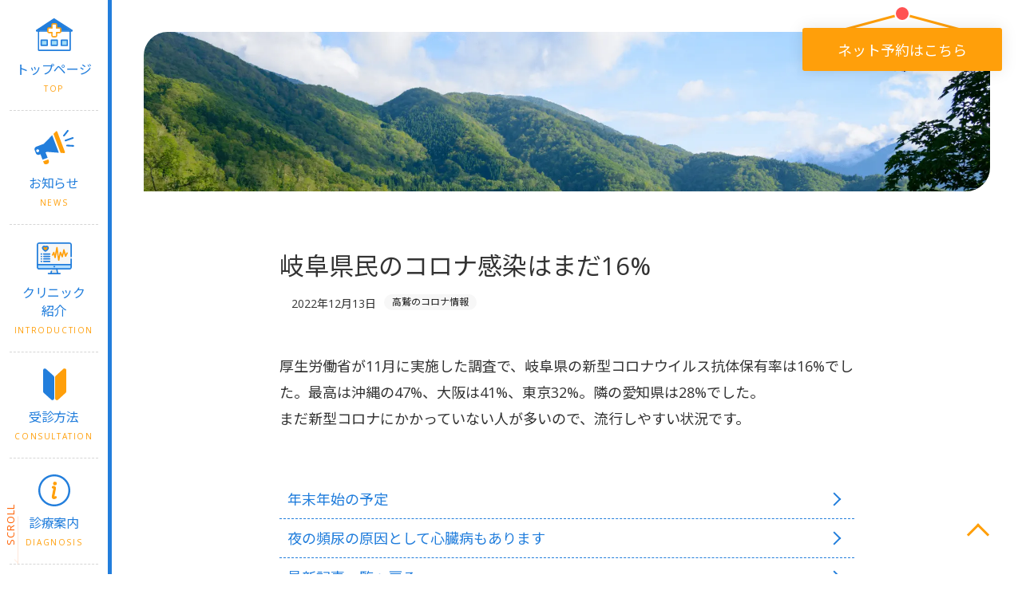

--- FILE ---
content_type: text/html; charset=UTF-8
request_url: https://tsuruda-clinic.com/%E5%B2%90%E9%98%9C%E7%9C%8C%E6%B0%91%E3%81%AE%E3%82%B3%E3%83%AD%E3%83%8A%E6%84%9F%E6%9F%93%E3%81%AF%E3%81%BE%E3%81%A016/
body_size: 9025
content:
<!doctype html>
<html lang="ja">
<head>
    <meta charset="UTF-8">
    <meta name="viewport" content="width=device-width, initial-scale=1">
    <link rel="profile" href="https://gmpg.org/xfn/11">
    <link rel="preconnect" href="https://fonts.googleapis.com">
    <link rel="preconnect" href="https://fonts.gstatic.com" crossorigin>
    <link href="https://fonts.googleapis.com/css2?family=Noto+Sans+JP:wght@400;700&family=Open+Sans:wght@400;700&display=swap"
          rel="stylesheet">
    <style>
        [v-cloak] {
            display: none;
        }
    </style>
    <title>岐阜県民のコロナ感染はまだ16% - つるだクリニック - 岐阜県郡上市高鷲町の内科・小児科・リハビリテーション科</title>
<meta name='robots' content='max-image-preview:large' />
<link rel='dns-prefetch' href='//use.fontawesome.com' />
<link rel="alternate" type="application/rss+xml" title="つるだクリニック - 岐阜県郡上市高鷲町の内科・小児科・リハビリテーション科 &raquo; フィード" href="https://tsuruda-clinic.com/feed/" />
<link rel="alternate" type="application/rss+xml" title="つるだクリニック - 岐阜県郡上市高鷲町の内科・小児科・リハビリテーション科 &raquo; コメントフィード" href="https://tsuruda-clinic.com/comments/feed/" />
<link rel="alternate" type="application/rss+xml" title="つるだクリニック - 岐阜県郡上市高鷲町の内科・小児科・リハビリテーション科 &raquo; 岐阜県民のコロナ感染はまだ16% のコメントのフィード" href="https://tsuruda-clinic.com/%e5%b2%90%e9%98%9c%e7%9c%8c%e6%b0%91%e3%81%ae%e3%82%b3%e3%83%ad%e3%83%8a%e6%84%9f%e6%9f%93%e3%81%af%e3%81%be%e3%81%a016/feed/" />
<link rel="alternate" title="oEmbed (JSON)" type="application/json+oembed" href="https://tsuruda-clinic.com/wp-json/oembed/1.0/embed?url=https%3A%2F%2Ftsuruda-clinic.com%2F%25e5%25b2%2590%25e9%2598%259c%25e7%259c%258c%25e6%25b0%2591%25e3%2581%25ae%25e3%2582%25b3%25e3%2583%25ad%25e3%2583%258a%25e6%2584%259f%25e6%259f%2593%25e3%2581%25af%25e3%2581%25be%25e3%2581%25a016%2F" />
<link rel="alternate" title="oEmbed (XML)" type="text/xml+oembed" href="https://tsuruda-clinic.com/wp-json/oembed/1.0/embed?url=https%3A%2F%2Ftsuruda-clinic.com%2F%25e5%25b2%2590%25e9%2598%259c%25e7%259c%258c%25e6%25b0%2591%25e3%2581%25ae%25e3%2582%25b3%25e3%2583%25ad%25e3%2583%258a%25e6%2584%259f%25e6%259f%2593%25e3%2581%25af%25e3%2581%25be%25e3%2581%25a016%2F&#038;format=xml" />

<!-- SEO SIMPLE PACK 3.6.2 -->
<meta name="description" content="厚生労働省が11月に実施した調査で、岐阜県の新型コロナウイルス抗体保有率は16%でした。最高は沖縄の47%、大阪は41%、東京32%。隣の愛知県は28%でした。 まだ新型コロナにかかっていない人が多いので、流行しやすい状況です。">
<link rel="canonical" href="https://tsuruda-clinic.com/%e5%b2%90%e9%98%9c%e7%9c%8c%e6%b0%91%e3%81%ae%e3%82%b3%e3%83%ad%e3%83%8a%e6%84%9f%e6%9f%93%e3%81%af%e3%81%be%e3%81%a016/">
<meta property="og:locale" content="ja_JP">
<meta property="og:type" content="article">
<meta property="og:title" content="岐阜県民のコロナ感染はまだ16% - つるだクリニック - 岐阜県郡上市高鷲町の内科・小児科・リハビリテーション科">
<meta property="og:description" content="厚生労働省が11月に実施した調査で、岐阜県の新型コロナウイルス抗体保有率は16%でした。最高は沖縄の47%、大阪は41%、東京32%。隣の愛知県は28%でした。 まだ新型コロナにかかっていない人が多いので、流行しやすい状況です。">
<meta property="og:url" content="https://tsuruda-clinic.com/%e5%b2%90%e9%98%9c%e7%9c%8c%e6%b0%91%e3%81%ae%e3%82%b3%e3%83%ad%e3%83%8a%e6%84%9f%e6%9f%93%e3%81%af%e3%81%be%e3%81%a016/">
<meta property="og:site_name" content="つるだクリニック - 岐阜県郡上市高鷲町の内科・小児科・リハビリテーション科">
<meta name="twitter:card" content="summary">
<!-- / SEO SIMPLE PACK -->

<style id='wp-img-auto-sizes-contain-inline-css'>
img:is([sizes=auto i],[sizes^="auto," i]){contain-intrinsic-size:3000px 1500px}
/*# sourceURL=wp-img-auto-sizes-contain-inline-css */
</style>
<style id='wp-emoji-styles-inline-css'>

	img.wp-smiley, img.emoji {
		display: inline !important;
		border: none !important;
		box-shadow: none !important;
		height: 1em !important;
		width: 1em !important;
		margin: 0 0.07em !important;
		vertical-align: -0.1em !important;
		background: none !important;
		padding: 0 !important;
	}
/*# sourceURL=wp-emoji-styles-inline-css */
</style>
<style id='wp-block-library-inline-css'>
:root{--wp-block-synced-color:#7a00df;--wp-block-synced-color--rgb:122,0,223;--wp-bound-block-color:var(--wp-block-synced-color);--wp-editor-canvas-background:#ddd;--wp-admin-theme-color:#007cba;--wp-admin-theme-color--rgb:0,124,186;--wp-admin-theme-color-darker-10:#006ba1;--wp-admin-theme-color-darker-10--rgb:0,107,160.5;--wp-admin-theme-color-darker-20:#005a87;--wp-admin-theme-color-darker-20--rgb:0,90,135;--wp-admin-border-width-focus:2px}@media (min-resolution:192dpi){:root{--wp-admin-border-width-focus:1.5px}}.wp-element-button{cursor:pointer}:root .has-very-light-gray-background-color{background-color:#eee}:root .has-very-dark-gray-background-color{background-color:#313131}:root .has-very-light-gray-color{color:#eee}:root .has-very-dark-gray-color{color:#313131}:root .has-vivid-green-cyan-to-vivid-cyan-blue-gradient-background{background:linear-gradient(135deg,#00d084,#0693e3)}:root .has-purple-crush-gradient-background{background:linear-gradient(135deg,#34e2e4,#4721fb 50%,#ab1dfe)}:root .has-hazy-dawn-gradient-background{background:linear-gradient(135deg,#faaca8,#dad0ec)}:root .has-subdued-olive-gradient-background{background:linear-gradient(135deg,#fafae1,#67a671)}:root .has-atomic-cream-gradient-background{background:linear-gradient(135deg,#fdd79a,#004a59)}:root .has-nightshade-gradient-background{background:linear-gradient(135deg,#330968,#31cdcf)}:root .has-midnight-gradient-background{background:linear-gradient(135deg,#020381,#2874fc)}:root{--wp--preset--font-size--normal:16px;--wp--preset--font-size--huge:42px}.has-regular-font-size{font-size:1em}.has-larger-font-size{font-size:2.625em}.has-normal-font-size{font-size:var(--wp--preset--font-size--normal)}.has-huge-font-size{font-size:var(--wp--preset--font-size--huge)}.has-text-align-center{text-align:center}.has-text-align-left{text-align:left}.has-text-align-right{text-align:right}.has-fit-text{white-space:nowrap!important}#end-resizable-editor-section{display:none}.aligncenter{clear:both}.items-justified-left{justify-content:flex-start}.items-justified-center{justify-content:center}.items-justified-right{justify-content:flex-end}.items-justified-space-between{justify-content:space-between}.screen-reader-text{border:0;clip-path:inset(50%);height:1px;margin:-1px;overflow:hidden;padding:0;position:absolute;width:1px;word-wrap:normal!important}.screen-reader-text:focus{background-color:#ddd;clip-path:none;color:#444;display:block;font-size:1em;height:auto;left:5px;line-height:normal;padding:15px 23px 14px;text-decoration:none;top:5px;width:auto;z-index:100000}html :where(.has-border-color){border-style:solid}html :where([style*=border-top-color]){border-top-style:solid}html :where([style*=border-right-color]){border-right-style:solid}html :where([style*=border-bottom-color]){border-bottom-style:solid}html :where([style*=border-left-color]){border-left-style:solid}html :where([style*=border-width]){border-style:solid}html :where([style*=border-top-width]){border-top-style:solid}html :where([style*=border-right-width]){border-right-style:solid}html :where([style*=border-bottom-width]){border-bottom-style:solid}html :where([style*=border-left-width]){border-left-style:solid}html :where(img[class*=wp-image-]){height:auto;max-width:100%}:where(figure){margin:0 0 1em}html :where(.is-position-sticky){--wp-admin--admin-bar--position-offset:var(--wp-admin--admin-bar--height,0px)}@media screen and (max-width:600px){html :where(.is-position-sticky){--wp-admin--admin-bar--position-offset:0px}}

/*# sourceURL=wp-block-library-inline-css */
</style><style id='global-styles-inline-css'>
:root{--wp--preset--aspect-ratio--square: 1;--wp--preset--aspect-ratio--4-3: 4/3;--wp--preset--aspect-ratio--3-4: 3/4;--wp--preset--aspect-ratio--3-2: 3/2;--wp--preset--aspect-ratio--2-3: 2/3;--wp--preset--aspect-ratio--16-9: 16/9;--wp--preset--aspect-ratio--9-16: 9/16;--wp--preset--color--black: #000000;--wp--preset--color--cyan-bluish-gray: #abb8c3;--wp--preset--color--white: #ffffff;--wp--preset--color--pale-pink: #f78da7;--wp--preset--color--vivid-red: #cf2e2e;--wp--preset--color--luminous-vivid-orange: #ff6900;--wp--preset--color--luminous-vivid-amber: #fcb900;--wp--preset--color--light-green-cyan: #7bdcb5;--wp--preset--color--vivid-green-cyan: #00d084;--wp--preset--color--pale-cyan-blue: #8ed1fc;--wp--preset--color--vivid-cyan-blue: #0693e3;--wp--preset--color--vivid-purple: #9b51e0;--wp--preset--gradient--vivid-cyan-blue-to-vivid-purple: linear-gradient(135deg,rgb(6,147,227) 0%,rgb(155,81,224) 100%);--wp--preset--gradient--light-green-cyan-to-vivid-green-cyan: linear-gradient(135deg,rgb(122,220,180) 0%,rgb(0,208,130) 100%);--wp--preset--gradient--luminous-vivid-amber-to-luminous-vivid-orange: linear-gradient(135deg,rgb(252,185,0) 0%,rgb(255,105,0) 100%);--wp--preset--gradient--luminous-vivid-orange-to-vivid-red: linear-gradient(135deg,rgb(255,105,0) 0%,rgb(207,46,46) 100%);--wp--preset--gradient--very-light-gray-to-cyan-bluish-gray: linear-gradient(135deg,rgb(238,238,238) 0%,rgb(169,184,195) 100%);--wp--preset--gradient--cool-to-warm-spectrum: linear-gradient(135deg,rgb(74,234,220) 0%,rgb(151,120,209) 20%,rgb(207,42,186) 40%,rgb(238,44,130) 60%,rgb(251,105,98) 80%,rgb(254,248,76) 100%);--wp--preset--gradient--blush-light-purple: linear-gradient(135deg,rgb(255,206,236) 0%,rgb(152,150,240) 100%);--wp--preset--gradient--blush-bordeaux: linear-gradient(135deg,rgb(254,205,165) 0%,rgb(254,45,45) 50%,rgb(107,0,62) 100%);--wp--preset--gradient--luminous-dusk: linear-gradient(135deg,rgb(255,203,112) 0%,rgb(199,81,192) 50%,rgb(65,88,208) 100%);--wp--preset--gradient--pale-ocean: linear-gradient(135deg,rgb(255,245,203) 0%,rgb(182,227,212) 50%,rgb(51,167,181) 100%);--wp--preset--gradient--electric-grass: linear-gradient(135deg,rgb(202,248,128) 0%,rgb(113,206,126) 100%);--wp--preset--gradient--midnight: linear-gradient(135deg,rgb(2,3,129) 0%,rgb(40,116,252) 100%);--wp--preset--font-size--small: 13px;--wp--preset--font-size--medium: 20px;--wp--preset--font-size--large: 36px;--wp--preset--font-size--x-large: 42px;--wp--preset--spacing--20: 0.44rem;--wp--preset--spacing--30: 0.67rem;--wp--preset--spacing--40: 1rem;--wp--preset--spacing--50: 1.5rem;--wp--preset--spacing--60: 2.25rem;--wp--preset--spacing--70: 3.38rem;--wp--preset--spacing--80: 5.06rem;--wp--preset--shadow--natural: 6px 6px 9px rgba(0, 0, 0, 0.2);--wp--preset--shadow--deep: 12px 12px 50px rgba(0, 0, 0, 0.4);--wp--preset--shadow--sharp: 6px 6px 0px rgba(0, 0, 0, 0.2);--wp--preset--shadow--outlined: 6px 6px 0px -3px rgb(255, 255, 255), 6px 6px rgb(0, 0, 0);--wp--preset--shadow--crisp: 6px 6px 0px rgb(0, 0, 0);}:where(.is-layout-flex){gap: 0.5em;}:where(.is-layout-grid){gap: 0.5em;}body .is-layout-flex{display: flex;}.is-layout-flex{flex-wrap: wrap;align-items: center;}.is-layout-flex > :is(*, div){margin: 0;}body .is-layout-grid{display: grid;}.is-layout-grid > :is(*, div){margin: 0;}:where(.wp-block-columns.is-layout-flex){gap: 2em;}:where(.wp-block-columns.is-layout-grid){gap: 2em;}:where(.wp-block-post-template.is-layout-flex){gap: 1.25em;}:where(.wp-block-post-template.is-layout-grid){gap: 1.25em;}.has-black-color{color: var(--wp--preset--color--black) !important;}.has-cyan-bluish-gray-color{color: var(--wp--preset--color--cyan-bluish-gray) !important;}.has-white-color{color: var(--wp--preset--color--white) !important;}.has-pale-pink-color{color: var(--wp--preset--color--pale-pink) !important;}.has-vivid-red-color{color: var(--wp--preset--color--vivid-red) !important;}.has-luminous-vivid-orange-color{color: var(--wp--preset--color--luminous-vivid-orange) !important;}.has-luminous-vivid-amber-color{color: var(--wp--preset--color--luminous-vivid-amber) !important;}.has-light-green-cyan-color{color: var(--wp--preset--color--light-green-cyan) !important;}.has-vivid-green-cyan-color{color: var(--wp--preset--color--vivid-green-cyan) !important;}.has-pale-cyan-blue-color{color: var(--wp--preset--color--pale-cyan-blue) !important;}.has-vivid-cyan-blue-color{color: var(--wp--preset--color--vivid-cyan-blue) !important;}.has-vivid-purple-color{color: var(--wp--preset--color--vivid-purple) !important;}.has-black-background-color{background-color: var(--wp--preset--color--black) !important;}.has-cyan-bluish-gray-background-color{background-color: var(--wp--preset--color--cyan-bluish-gray) !important;}.has-white-background-color{background-color: var(--wp--preset--color--white) !important;}.has-pale-pink-background-color{background-color: var(--wp--preset--color--pale-pink) !important;}.has-vivid-red-background-color{background-color: var(--wp--preset--color--vivid-red) !important;}.has-luminous-vivid-orange-background-color{background-color: var(--wp--preset--color--luminous-vivid-orange) !important;}.has-luminous-vivid-amber-background-color{background-color: var(--wp--preset--color--luminous-vivid-amber) !important;}.has-light-green-cyan-background-color{background-color: var(--wp--preset--color--light-green-cyan) !important;}.has-vivid-green-cyan-background-color{background-color: var(--wp--preset--color--vivid-green-cyan) !important;}.has-pale-cyan-blue-background-color{background-color: var(--wp--preset--color--pale-cyan-blue) !important;}.has-vivid-cyan-blue-background-color{background-color: var(--wp--preset--color--vivid-cyan-blue) !important;}.has-vivid-purple-background-color{background-color: var(--wp--preset--color--vivid-purple) !important;}.has-black-border-color{border-color: var(--wp--preset--color--black) !important;}.has-cyan-bluish-gray-border-color{border-color: var(--wp--preset--color--cyan-bluish-gray) !important;}.has-white-border-color{border-color: var(--wp--preset--color--white) !important;}.has-pale-pink-border-color{border-color: var(--wp--preset--color--pale-pink) !important;}.has-vivid-red-border-color{border-color: var(--wp--preset--color--vivid-red) !important;}.has-luminous-vivid-orange-border-color{border-color: var(--wp--preset--color--luminous-vivid-orange) !important;}.has-luminous-vivid-amber-border-color{border-color: var(--wp--preset--color--luminous-vivid-amber) !important;}.has-light-green-cyan-border-color{border-color: var(--wp--preset--color--light-green-cyan) !important;}.has-vivid-green-cyan-border-color{border-color: var(--wp--preset--color--vivid-green-cyan) !important;}.has-pale-cyan-blue-border-color{border-color: var(--wp--preset--color--pale-cyan-blue) !important;}.has-vivid-cyan-blue-border-color{border-color: var(--wp--preset--color--vivid-cyan-blue) !important;}.has-vivid-purple-border-color{border-color: var(--wp--preset--color--vivid-purple) !important;}.has-vivid-cyan-blue-to-vivid-purple-gradient-background{background: var(--wp--preset--gradient--vivid-cyan-blue-to-vivid-purple) !important;}.has-light-green-cyan-to-vivid-green-cyan-gradient-background{background: var(--wp--preset--gradient--light-green-cyan-to-vivid-green-cyan) !important;}.has-luminous-vivid-amber-to-luminous-vivid-orange-gradient-background{background: var(--wp--preset--gradient--luminous-vivid-amber-to-luminous-vivid-orange) !important;}.has-luminous-vivid-orange-to-vivid-red-gradient-background{background: var(--wp--preset--gradient--luminous-vivid-orange-to-vivid-red) !important;}.has-very-light-gray-to-cyan-bluish-gray-gradient-background{background: var(--wp--preset--gradient--very-light-gray-to-cyan-bluish-gray) !important;}.has-cool-to-warm-spectrum-gradient-background{background: var(--wp--preset--gradient--cool-to-warm-spectrum) !important;}.has-blush-light-purple-gradient-background{background: var(--wp--preset--gradient--blush-light-purple) !important;}.has-blush-bordeaux-gradient-background{background: var(--wp--preset--gradient--blush-bordeaux) !important;}.has-luminous-dusk-gradient-background{background: var(--wp--preset--gradient--luminous-dusk) !important;}.has-pale-ocean-gradient-background{background: var(--wp--preset--gradient--pale-ocean) !important;}.has-electric-grass-gradient-background{background: var(--wp--preset--gradient--electric-grass) !important;}.has-midnight-gradient-background{background: var(--wp--preset--gradient--midnight) !important;}.has-small-font-size{font-size: var(--wp--preset--font-size--small) !important;}.has-medium-font-size{font-size: var(--wp--preset--font-size--medium) !important;}.has-large-font-size{font-size: var(--wp--preset--font-size--large) !important;}.has-x-large-font-size{font-size: var(--wp--preset--font-size--x-large) !important;}
/*# sourceURL=global-styles-inline-css */
</style>

<style id='classic-theme-styles-inline-css'>
/*! This file is auto-generated */
.wp-block-button__link{color:#fff;background-color:#32373c;border-radius:9999px;box-shadow:none;text-decoration:none;padding:calc(.667em + 2px) calc(1.333em + 2px);font-size:1.125em}.wp-block-file__button{background:#32373c;color:#fff;text-decoration:none}
/*# sourceURL=/wp-includes/css/classic-themes.min.css */
</style>
<link rel='stylesheet' id='fontawesome-css' href='https://use.fontawesome.com/releases/v5.14.0/css/all.css?ver=2.0.0' media='all' />
<link rel='stylesheet' id='tsuruda-clinic-style-css' href='https://tsuruda-clinic.com/wp-content/themes/tsuruda-clinic/style.css?ver=2.0.0' media='all' />
<link rel="https://api.w.org/" href="https://tsuruda-clinic.com/wp-json/" /><link rel="alternate" title="JSON" type="application/json" href="https://tsuruda-clinic.com/wp-json/wp/v2/posts/707" /><link rel="EditURI" type="application/rsd+xml" title="RSD" href="https://tsuruda-clinic.com/xmlrpc.php?rsd" />
<meta name="generator" content="WordPress 6.9" />
<link rel='shortlink' href='https://tsuruda-clinic.com/?p=707' />
<link rel="pingback" href="https://tsuruda-clinic.com/xmlrpc.php"><style>.recentcomments a{display:inline !important;padding:0 !important;margin:0 !important;}</style>    <!-- Global site tag (gtag.js) - Google Analytics -->
<script async src="https://www.googletagmanager.com/gtag/js?id=G-Y6LZJDKTJY"></script>
<script>
	window.dataLayer = window.dataLayer || [];
	function gtag(){dataLayer.push(arguments);}
	gtag('js', new Date());
	
	gtag('config', 'G-Y6LZJDKTJY');
</script>
</head>

<body class="wp-singular post-template-default single single-post postid-707 single-format-standard wp-theme-tsuruda-clinic">
<div id="page" class="site">

    <header class="header" ref="header">

    <!--.header__logo-->
    <!--	a(href="index.html")-->
    <!--		.logo-->
    <!--			img(src="https://placehold.it/50x50/78bbff/ffffff/?text=logo")-->
    <!--			p トップページ-->

    <div class="header__menu">
        <div class="header__menu-item">
            <a href="https://tsuruda-clinic.com" data-menu="home">トップページ<span>TOP</span></a>
        </div>
        <div class="header__menu-item">
            <a href="https://tsuruda-clinic.com/news/" data-menu="news">お知らせ<span>NEWS</span></a>
        </div>
        <div class="header__menu-item">
            <a href="https://tsuruda-clinic.com/introduction/"
               data-menu="introduction">クリニック<br>紹介<span>INTRODUCTION</span></a>
        </div>
        <div class="header__menu-item">
            <a href="https://tsuruda-clinic.com/consultation/"
               data-menu="consultation">受診方法<span>CONSULTATION</span></a>
        </div>
        <div class="header__menu-item">
            <a href="https://tsuruda-clinic.com/diagnosis/"
               data-menu="diagnosis">診療案内<span>DIAGNOSIS</span></a>
        </div>
        <div class="header__menu-item">
            <a href="https://tsuruda-clinic.com/medical-notices/"
               data-menu="medical-notices">保険医療機関<br>書面掲示<span>MEDICAL NOTICES</span></a>
        </div>
        <div class="header__menu-item">
            <a href="https://tsuruda-clinic.com/greeting/"
               data-menu="greeting">ご挨拶<span>GREETING</span></a>
        </div>
        <div class="header__menu-item">
            <a href="https://tsuruda-clinic.com/introduction#family-doctor" @click="scrollToHash"
               data-menu="family-doctor">かかりつけ医<br>として<span>FAMILY DOCTOR</span></a>
        </div>
        <div class="header__menu-item">
            <a href="https://tsuruda-clinic.com/faq/"
               data-menu="faq">よくある質問<span>FAQ</span></a>
        </div>
        <div class="header__menu-item">
            <a href="https://tsuruda-clinic.com/introduction#access" @click="scrollToHash"
               data-menu="access">アクセス<span>ACCESS</span></a>
        </div>
        <div class="header__menu-item">
            <a href="https://tsuruda-clinic.com/transfer-schedule/"
               data-menu="transfer-schedule">送迎時刻表<span>CAR</span></a>
        </div>
        <div class="header__menu-item">
            <a href="https://tsuruda-clinic.com/job-offer/"
               data-menu="job-offer">採用情報<span>JOB OFFER</span></a>
        </div>
        <div class="header__menu-item">
            <a href="https://tsuruda-clinic.com/contact/"
               data-menu="contact">お問い合わせ<span>CONTACT</span></a>
        </div>
    </div>

    <transition name="fade">
        <div class="header__arrow" v-show="isArrow">
            <div class="arrow"><span>SCROLL</span>
                <div class="arrow__line"></div>
            </div>
        </div>
    </transition>

    <div class="btn-trigger" @click="showMobileMenu" :class="{ 'active' : isMobileMenu }">
        <span></span><span></span><span></span>
    </div>

    <div class="header__tel">
        <a href="tel:0575-72-0020">0575-72-0020</a>
    </div>

    <div class="header__reservation">
        <a class="btn" href="https://tsuruda-clinic.com/reservation/">ネット予約</a>
    </div>

</header>

    <main class="main">

        
<div class="mainV" data-mainV="%e5%b2%90%e9%98%9c%e7%9c%8c%e6%b0%91%e3%81%ae%e3%82%b3%e3%83%ad%e3%83%8a%e6%84%9f%e6%9f%93%e3%81%af%e3%81%be%e3%81%a016">

    
    <div class="mainV__images">
        <div class="mainV__image"
             style="background-image: url(https://tsuruda-clinic.com/wp-content/themes/tsuruda-clinic/images//mainV/mainV-summer.webp)"
        >
        </div>
    </div>

    <div class="mainV__cta swing">
    <a class="btn" href="https://tsuruda-clinic.com/reservation/">
        ネット予約はこちら
    </a>
</div>

</div>

        <div class="main-content">

    <article class="article">

        <header>

            <h1 class="article__title">
                岐阜県民のコロナ感染はまだ16%            </h1>

            <div class="article__meta">

                <a class="article__date" href="https://tsuruda-clinic.com/2022/12/">
                    <time>2022年12月13日</time>
                </a>

                <a href="https://tsuruda-clinic.com/corona-takasu" class="article__cat">
                    高鷲のコロナ情報                </a>

                <span class="article__tag">
                    </span>
            </div>
        </header>

        <section>
            <p>厚生労働省が11月に実施した調査で、岐阜県の新型コロナウイルス抗体保有率は16%でした。最高は沖縄の47%、大阪は41%、東京32%。隣の愛知県は28%でした。</p>
<p>まだ新型コロナにかかっていない人が多いので、流行しやすい状況です。</p>
        </section>

        <footer>

            <div class="btn-area">

                                    <div class="next-post">
                        <a href="https://tsuruda-clinic.com/%e5%b9%b4%e6%9c%ab%e5%b9%b4%e5%a7%8b%e3%81%ae%e4%ba%88%e5%ae%9a/" rel="next">年末年始の予定</a>                    </div>
                
                                    <div class="previous-post">
                        <a href="https://tsuruda-clinic.com/%e5%a4%9c%e3%81%ae%e9%a0%bb%e5%b0%bf%e3%81%ae%e5%8e%9f%e5%9b%a0%e3%81%a8%e3%81%97%e3%81%a6%e5%bf%83%e8%87%93%e7%97%85%e3%82%82%e3%81%82%e3%82%8a%e3%81%be%e3%81%99/" rel="prev">夜の頻尿の原因として心臓病もあります</a>                    </div>
                
                <div class="to-post-list">
                    <a href="https://tsuruda-clinic.com/news/">
                        最新記事一覧へ戻る
                    </a>
                </div>

            </div>

        </footer>

    </article>

</div><!-- / .main-content -->
</main>

<footer class="footer">

    <div class="footer__inner">

        <div class="footer__left">
            <div class="footer__schedule">

    <h2><span>診療時間</span></h2>

    <div class="schedule">

        <div class="schedule__table">
            <table>
                <thead>
                <tr>
                    <td>診療時間</td>
                    <td>月</td>
                    <td>火</td>
                    <td>水</td>
                    <td>木</td>
                    <td>金</td>
                    <td>土</td>
                    <td>日</td>
                </tr>
                </thead>
                <tbody>
                <tr>
                    <td>8:30 - 11:30</td>
                    <td>●</td>
                    <td>●</td>
                    <td>●</td>
                    <td>●</td>
                    <td>●</td>
                    <td>●</td>
                    <td>−</td>
                </tr>
                <tr>
                    <td>16:00 - 18:00</td>
                    <td>●</td>
                    <td>●</td>
                    <td>-</td>
                    <td>●</td>
                    <td>●</td>
                    <td>−</td>
                    <td>−</td>
                </tr>
                </tbody>
            </table>
        </div>

        <div class="schedule__table-meta">
            <p><span>[ 診療科 ]</span>内科・小児科・リハビリテーション科</p>
            <p><span>[ 休診 ]</span>水(午後)/土曜(午後)/日・祝祭日</p>
            <p><span>[ 受付時間 ]</span>全日予約制</p>
        </div>

    </div>

</div>
            <div class="footer__clinic-info">

    <div class="address">
        <p>
            〒501-5303<br>
            岐阜県郡上市高鷲町大鷲2049-1
        </p>
    </div>

    <div class="tel">
        <span>電話受付 : 0575-72-0020（営業時間内）</span>
    </div>

</div>
        </div>

        <div class="footer__right">
            <div class="footer__menu">
    <div class="footer__menu-item">
        <a href="https://tsuruda-clinic.com/reservation/"
           data-menu="reservation">ネット予約<span>RESERVATION</span></a>
    </div>
    <div class="footer__menu-item">
        <a href="https://tsuruda-clinic.com/news/" data-menu="news">お知らせ<span>NEWS</span></a>
    </div>
    <div class="footer__menu-item">
        <a href="https://tsuruda-clinic.com/introduction/"
           data-menu="introduction">クリニック紹介<span>INTRODUCTION</span></a>
    </div>
    <div class="footer__menu-item">
        <a href="https://tsuruda-clinic.com/greeting/"
           data-menu="greeting">ご挨拶<span>GREETING</span></a>
    </div>
    <div class="footer__menu-item">
        <a href="https://tsuruda-clinic.com/faq/" data-menu="faq">よくある質問<span>FAQ</span></a>
    </div>
    <div class="footer__menu-item">
        <a href="https://tsuruda-clinic.com#access"
           data-menu="access">アクセス<span>ACCESS</span></a>
    </div>
    <div class="footer__menu-item">
        <a href="https://tsuruda-clinic.com/job-offer/" data-menu="job-offer">採用情報<span>JOB OFFER</span></a>
    </div>
    <div class="footer__menu-item">
        <a href="https://tsuruda-clinic.com/contact/"
           data-menu="contact">お問い合わせ<span>CONTACT</span></a>
    </div>
</div>
        </div>

    </div>

    <button class="to-top" v-scroll-to="'#page'"></button>

    <div class="copyright">
        ©2007-2023 つるだクリニック
        <span class="pc">-</span>
        <br class="mobile"> 岐阜県郡上市高鷲町の内科・小児科・リハビリテーション科
    </div>

</footer>

<transition name="m-menu">
    <div class="m-menu" v-show="isMobileMenu" v-cloak>
        <div class="m-menu__menu">
            <div class="m-menu__menu-item">
                <a href="https://tsuruda-clinic.com" data-menu="home">トップページ<span>TOP</span></a>
            </div>
            <div class="m-menu__menu-item">
                <a href="https://tsuruda-clinic.com/reservation/"
                   data-menu="reservation">ネット予約<span>RESERVATION</span></a>
            </div>
            <div class="m-menu__menu-item">
                <a href="https://tsuruda-clinic.com/news/" data-menu="news">お知らせ<span>NEWS</span></a>
            </div>
            <div class="m-menu__menu-item">
                <a href="https://tsuruda-clinic.com/introduction/" data-menu="introduction">クリニック<br>紹介<span>INTRODUCTION</span></a>
            </div>
            <div class="m-menu__menu-item">
                <a href="https://tsuruda-clinic.com/consultation/"
                   data-menu="consultation">受診方法<span>CONSULTATION</span></a>
            </div>
            <div class="m-menu__menu-item">
                <a href="https://tsuruda-clinic.com/diagnosis/"
                   data-menu="diagnosis">診療案内<span>DIAGNOSIS</span></a>
            </div>
            <div class="m-menu__menu-item">
                <a href="https://tsuruda-clinic.com/medical-notices/"
                   data-menu="medical-notices">保険医療機関<br>書面掲示<span>MEDICAL NOTICES</span></a>
            </div>
            <div class="m-menu__menu-item">
                <a href="https://tsuruda-clinic.com/greeting/"
                   data-menu="greeting">ご挨拶<span>GREETING</span></a>
            </div>
            <div class="m-menu__menu-item">
                <a href="https://tsuruda-clinic.com/introduction#family-doctor" @click="scrollToHash"
                   data-menu="family-doctor">かかりつけ医<br>として<span>FAMILY DOCTOR</span></a>
            </div>
            <div class="m-menu__menu-item">
                <a href="https://tsuruda-clinic.com/transfer-schedule/" data-menu="transfer-schedule">送迎時刻表<span>CAR</span></a>
            </div>
            <div class="m-menu__menu-item">
                <a href="https://tsuruda-clinic.com/faq/" @click="scrollToHash"
                   data-menu="faq">よくある質問<span>FAQ</span></a>
            </div>
            <div class="m-menu__menu-item">
                <a href="https://tsuruda-clinic.com/introduction#access" @click="scrollToHash"
                   data-menu="access">アクセス<span>ACCESS</span></a>
            </div>
            <div class="m-menu__menu-item">
                <a href="https://tsuruda-clinic.com/job-offer/"
                   data-menu="job-offer">採用情報<span>JOB OFFER</span></a>
            </div>
            <div class="m-menu__menu-item">
                <a href="https://tsuruda-clinic.com/contact/"
                   data-menu="contact">お問い合わせ<span>CONTACT</span></a>
            </div>
        </div>
    </div>
</transition>

</div>

<script type="speculationrules">
{"prefetch":[{"source":"document","where":{"and":[{"href_matches":"/*"},{"not":{"href_matches":["/wp-*.php","/wp-admin/*","/wp-content/uploads/*","/wp-content/*","/wp-content/plugins/*","/wp-content/themes/tsuruda-clinic/*","/*\\?(.+)"]}},{"not":{"selector_matches":"a[rel~=\"nofollow\"]"}},{"not":{"selector_matches":".no-prefetch, .no-prefetch a"}}]},"eagerness":"conservative"}]}
</script>
<script src="https://tsuruda-clinic.com/wp-content/themes/tsuruda-clinic/js/navigation.js?ver=2.0.0" id="tsuruda-clinic-navigation-js"></script>
<script src="https://tsuruda-clinic.com/wp-content/themes/tsuruda-clinic/js/vendor.bundle.js?ver=2.0.0" id="vendor-js"></script>
<script src="https://tsuruda-clinic.com/wp-content/themes/tsuruda-clinic/js/main.bundle.js?ver=2.0.0" id="main-js"></script>
<script id="wp-emoji-settings" type="application/json">
{"baseUrl":"https://s.w.org/images/core/emoji/17.0.2/72x72/","ext":".png","svgUrl":"https://s.w.org/images/core/emoji/17.0.2/svg/","svgExt":".svg","source":{"concatemoji":"https://tsuruda-clinic.com/wp-includes/js/wp-emoji-release.min.js?ver=6.9"}}
</script>
<script type="module">
/*! This file is auto-generated */
const a=JSON.parse(document.getElementById("wp-emoji-settings").textContent),o=(window._wpemojiSettings=a,"wpEmojiSettingsSupports"),s=["flag","emoji"];function i(e){try{var t={supportTests:e,timestamp:(new Date).valueOf()};sessionStorage.setItem(o,JSON.stringify(t))}catch(e){}}function c(e,t,n){e.clearRect(0,0,e.canvas.width,e.canvas.height),e.fillText(t,0,0);t=new Uint32Array(e.getImageData(0,0,e.canvas.width,e.canvas.height).data);e.clearRect(0,0,e.canvas.width,e.canvas.height),e.fillText(n,0,0);const a=new Uint32Array(e.getImageData(0,0,e.canvas.width,e.canvas.height).data);return t.every((e,t)=>e===a[t])}function p(e,t){e.clearRect(0,0,e.canvas.width,e.canvas.height),e.fillText(t,0,0);var n=e.getImageData(16,16,1,1);for(let e=0;e<n.data.length;e++)if(0!==n.data[e])return!1;return!0}function u(e,t,n,a){switch(t){case"flag":return n(e,"\ud83c\udff3\ufe0f\u200d\u26a7\ufe0f","\ud83c\udff3\ufe0f\u200b\u26a7\ufe0f")?!1:!n(e,"\ud83c\udde8\ud83c\uddf6","\ud83c\udde8\u200b\ud83c\uddf6")&&!n(e,"\ud83c\udff4\udb40\udc67\udb40\udc62\udb40\udc65\udb40\udc6e\udb40\udc67\udb40\udc7f","\ud83c\udff4\u200b\udb40\udc67\u200b\udb40\udc62\u200b\udb40\udc65\u200b\udb40\udc6e\u200b\udb40\udc67\u200b\udb40\udc7f");case"emoji":return!a(e,"\ud83e\u1fac8")}return!1}function f(e,t,n,a){let r;const o=(r="undefined"!=typeof WorkerGlobalScope&&self instanceof WorkerGlobalScope?new OffscreenCanvas(300,150):document.createElement("canvas")).getContext("2d",{willReadFrequently:!0}),s=(o.textBaseline="top",o.font="600 32px Arial",{});return e.forEach(e=>{s[e]=t(o,e,n,a)}),s}function r(e){var t=document.createElement("script");t.src=e,t.defer=!0,document.head.appendChild(t)}a.supports={everything:!0,everythingExceptFlag:!0},new Promise(t=>{let n=function(){try{var e=JSON.parse(sessionStorage.getItem(o));if("object"==typeof e&&"number"==typeof e.timestamp&&(new Date).valueOf()<e.timestamp+604800&&"object"==typeof e.supportTests)return e.supportTests}catch(e){}return null}();if(!n){if("undefined"!=typeof Worker&&"undefined"!=typeof OffscreenCanvas&&"undefined"!=typeof URL&&URL.createObjectURL&&"undefined"!=typeof Blob)try{var e="postMessage("+f.toString()+"("+[JSON.stringify(s),u.toString(),c.toString(),p.toString()].join(",")+"));",a=new Blob([e],{type:"text/javascript"});const r=new Worker(URL.createObjectURL(a),{name:"wpTestEmojiSupports"});return void(r.onmessage=e=>{i(n=e.data),r.terminate(),t(n)})}catch(e){}i(n=f(s,u,c,p))}t(n)}).then(e=>{for(const n in e)a.supports[n]=e[n],a.supports.everything=a.supports.everything&&a.supports[n],"flag"!==n&&(a.supports.everythingExceptFlag=a.supports.everythingExceptFlag&&a.supports[n]);var t;a.supports.everythingExceptFlag=a.supports.everythingExceptFlag&&!a.supports.flag,a.supports.everything||((t=a.source||{}).concatemoji?r(t.concatemoji):t.wpemoji&&t.twemoji&&(r(t.twemoji),r(t.wpemoji)))});
//# sourceURL=https://tsuruda-clinic.com/wp-includes/js/wp-emoji-loader.min.js
</script>

</body>
</html>


--- FILE ---
content_type: text/css
request_url: https://tsuruda-clinic.com/wp-content/themes/tsuruda-clinic/style.css?ver=2.0.0
body_size: 50895
content:
/*!
Theme Name: Tsuruda Clinic
Author: Butter's Design
*/

/*! destyle.css v4.0.1 | MIT License | https://github.com/nicolas-cusan/destyle.css */*,:after,:before{border-style:solid;border-width:0;box-sizing:border-box;min-width:0}html{line-height:1.15;-webkit-tap-highlight-color:transparent}body{margin:0}main{display:block}address,blockquote,dl,figure,form,iframe,p,pre,table{margin:0}h1,h2,h3,h4,h5,h6{font-size:inherit;font-weight:inherit;margin:0}ol,ul{list-style:none;margin:0;padding:0}dd{margin-left:0}hr{border-top-width:1px;box-sizing:content-box;clear:both;color:inherit;height:0;margin:0;overflow:visible}pre{font-family:monospace,monospace;font-size:inherit}address{font-style:inherit}a{background-color:transparent;color:inherit}abbr[title]{text-decoration:underline dotted}b,strong{font-weight:bolder}code,kbd,samp{font-family:monospace,monospace;font-size:inherit}small{font-size:80%}sub,sup{font-size:75%;line-height:0;position:relative;vertical-align:baseline}sub{bottom:-.25em}sup{top:-.5em}embed,iframe,img,object,svg{vertical-align:bottom}button,input,optgroup,select,textarea{-webkit-appearance:none;appearance:none;background:transparent;border-radius:0;color:inherit;font:inherit;margin:0;padding:0;text-align:inherit;text-transform:inherit;vertical-align:middle}[type=button],[type=reset],[type=submit],button{cursor:pointer}[type=button]:disabled,[type=reset]:disabled,[type=submit]:disabled,button:disabled{cursor:default}:-moz-focusring{outline:auto}select:disabled{opacity:inherit}fieldset,option{padding:0}fieldset{margin:0;min-width:0}legend{padding:0}progress{vertical-align:baseline}textarea{overflow:auto}[type=number]::-webkit-inner-spin-button,[type=number]::-webkit-outer-spin-button{height:auto}[type=search]{outline-offset:-2px}[type=search]::-webkit-search-decoration{-webkit-appearance:none}::-webkit-file-upload-button{-webkit-appearance:button;font:inherit}[type=number]{-moz-appearance:textfield}label[for]{cursor:pointer}details{display:block}summary{display:list-item}[contenteditable]:focus{outline:auto}table{border-color:inherit}caption{text-align:left}td,th{padding:0;vertical-align:top}th{font-weight:700;text-align:left}html{font-size:62.5%;-ms-overflow-style:-ms-autohiding-scrollbar;overflow-y:scroll;-webkit-text-size-adjust:100%;-moz-text-size-adjust:100%;-ms-text-size-adjust:100%;text-size-adjust:100%;font-smoothing:antialiased}body{color:#333;font-family:Open Sans,Noto Sans JP,sans-serif;font-size:1.8rem;font-weight:400;letter-spacing:-.001em;line-height:1.85;-webkit-text-size-adjust:100%;-webkit-font-feature-settings:"pwid";font-feature-settings:"pwid"}svg:not(:root){overflow:hidden}a{color:#227edc;text-decoration:none;-webkit-transition:all .1s ease 0s;transition:all .1s ease 0s}a:hover{color:#0b6acb}a:active,a:hover{outline:0;text-decoration:none}a.text-orange{color:#f85600;text-decoration:underline}a.text-orange:hover{opacity:.6}h1,h2,h3,h4,h5,h6{line-height:1.5}h1{font-size:clamp(21px,21px + (100vw - 576px)*.0190839695,31px)}h1,h1 span{text-align:center}h1 span{color:#ff9f0a;display:block;font-size:1.4rem;letter-spacing:5px;margin-top:4px;position:relative}h2{color:#227edc;font-size:2.7rem}h3{font-size:2.4rem}h4{font-size:2.1rem}h5,h6{font-size:1.8rem}ol{list-style-type:decimal;padding:2px 0 2px 2.5em}ul{padding:0 0 0 1.6em}ul li{list-style-type:disc}ol li{list-style-type:decimal-leading-zero}li ol,li ul{margin:0}dt{font-size:1.8rem;font-weight:700}dd+dt{margin-top:20px}blockquote{background:#f7f7f7;border:5px solid #ececec;color:#222;margin:20px auto;padding:20px}table{border-collapse:collapse}tr{border-bottom:1px solid #e8e9e8}tr:last-child{border-bottom:none}td,th{border-right:1px solid #e8e9e8;padding:10px 15px;vertical-align:middle}input:focus{outline:0}input[type=email],input[type=tel],input[type=text]{-webkit-appearance:none;background:#f5f5f5;border:none;padding:14px 20px 13px;width:100%}input[type=button],input[type=reset],input[type=submit]{-webkit-appearance:button}input[type=number]{width:auto}input[type=search]{-webkit-appearance:textfield}input[type=search]::-webkit-search-cancel-button,input[type=search]::-webkit-search-decoration{-webkit-appearance:none}input[type=checkbox]{bottom:1px;margin-right:5px;position:relative}textarea{-webkit-appearance:none;background:#f5f5f5;border:none;padding:14px 20px 13px;width:100%}textarea:focus{outline:0}select{-moz-appearance:none;-webkit-appearance:none}select:focus{outline:0}select::-ms-expand{display:none}select::-ms-value{color:currentColor}img{vertical-align:bottom}img,video{height:auto;max-width:100%}button:focus{outline:none}button[value=Back]{background:transparent;border:none;color:#f85600;text-decoration:underline}#page:after{clear:both;content:" ";display:table}.container,.main-content{margin:auto;max-width:1280px;padding:0 40px;width:100%}.home .main-content{margin-top:clamp(30px,30px + (100vw - 576px)*.0572519084,60px)}.fade-enter-active,.fade-leave-active{-webkit-transition:opacity .5s;transition:opacity .5s}.fade-enter,.fade-leave-to{opacity:0}.footer,.main{float:right;width:calc(100vw - 140px)}.mt-40{margin-top:40px!important}.mb-40{margin-bottom:40px!important}.mt-80{margin-top:80px!important}.mb-80{margin-bottom:80px!important}@-webkit-keyframes Swing{0%{-webkit-transform:rotate(0) translateX(0);transform:rotate(0) translateX(0)}50%{-webkit-transform:rotate(5deg) translateX(-.5em);transform:rotate(5deg) translateX(-.5em)}60%{-webkit-transform:rotate(-4deg) translateX(.4em);transform:rotate(-4deg) translateX(.4em)}70%{-webkit-transform:rotate(3deg) translateX(-.3em);transform:rotate(3deg) translateX(-.3em)}80%{-webkit-transform:rotate(-2deg) translateX(.2em);transform:rotate(-2deg) translateX(.2em)}90%{-webkit-transform:rotate(1deg) translateX(-.1em);transform:rotate(1deg) translateX(-.1em)}to{-webkit-transform:rotate(0) translateX(0);transform:rotate(0) translateX(0)}}@keyframes Swing{0%{-webkit-transform:rotate(0) translateX(0);transform:rotate(0) translateX(0)}50%{-webkit-transform:rotate(5deg) translateX(-.5em);transform:rotate(5deg) translateX(-.5em)}60%{-webkit-transform:rotate(-4deg) translateX(.4em);transform:rotate(-4deg) translateX(.4em)}70%{-webkit-transform:rotate(3deg) translateX(-.3em);transform:rotate(3deg) translateX(-.3em)}80%{-webkit-transform:rotate(-2deg) translateX(.2em);transform:rotate(-2deg) translateX(.2em)}90%{-webkit-transform:rotate(1deg) translateX(-.1em);transform:rotate(1deg) translateX(-.1em)}to{-webkit-transform:rotate(0) translateX(0);transform:rotate(0) translateX(0)}}.swing{-webkit-animation:Swing 2s ease-in-out 1 alternate;animation:Swing 2s ease-in-out 1 alternate}.m-menu{background:rgba(3,94,187,.91);height:100vh;left:0;overflow-y:scroll;position:fixed;top:0;width:100%;z-index:10}.m-menu__logo{margin-bottom:-15px;margin-top:10px}.m-menu__logo .logo{height:130px}.m-menu__logo .logo p{font-size:1.4rem}.m-menu__menu-item{padding:0 12px}.m-menu__menu-item:last-child a{border-bottom:none}.m-menu__menu-item a{display:-webkit-box;display:-ms-flexbox;display:flex;font-size:1.5rem;line-height:1.4;text-align:center;-webkit-box-align:center;-ms-flex-align:center;align-items:center;-webkit-box-orient:vertical;-webkit-box-direction:normal;border-bottom:1px dashed #d6d6d6;-ms-flex-direction:column;flex-direction:column}.m-menu__menu-item a,.m-menu__menu-item a:before{-webkit-transition:all .3s cubic-bezier(.4,0,.2,1) 0s;transition:all .3s cubic-bezier(.4,0,.2,1) 0s}.m-menu__menu-item a:before{background-image:url(https://placehold.it/25x25/78bbff/ffffff?text=logo);background-position:50%;background-repeat:no-repeat;background-size:cover;background-size:contain;content:"";display:block;height:50px;margin-bottom:10px;width:50px}.m-menu__menu-item a[data-menu=home]:before{background-image:url([data-uri]);height:46px;width:46px}.m-menu__menu-item a[data-menu=reservation]:before{background-image:url([data-uri])}.m-menu__menu-item a[data-menu=news]:before{background-image:url([data-uri])}.m-menu__menu-item a[data-menu=introduction]:before{background-image:url([data-uri]);height:44px;width:44px}.m-menu__menu-item a[data-menu=consultation]:before{background-image:url([data-uri]);height:40px;width:40px}.m-menu__menu-item a[data-menu=diagnosis]:before{background-image:url([data-uri]);height:40px;width:40px}.m-menu__menu-item a[data-menu=medical-notices]:before{background-image:url([data-uri]);height:44px;width:44px}.m-menu__menu-item a[data-menu=greeting]:before{background-image:url([data-uri])}.m-menu__menu-item a[data-menu=family-doctor]:before{background-image:url(images/icons/icon_family-doctor.svg);height:48px;width:48px}.m-menu__menu-item a[data-menu=faq]:before{background-image:url([data-uri]);height:44px;width:44px}.m-menu__menu-item a[data-menu=access]:before{background-image:url([data-uri])}.m-menu__menu-item a[data-menu=transfer-schedule]:before{background-image:url([data-uri])}.m-menu__menu-item a[data-menu=contact]:before{background-image:url([data-uri])}.m-menu__menu-item a[data-menu=job-offer]:before{background-image:url([data-uri])}@-webkit-keyframes rotateY{0%{-webkit-transform:rotateY(0deg);transform:rotateY(0deg)}to{-webkit-transform:rotateY(1turn);transform:rotateY(1turn)}}.m-menu__menu-item a:hover:before{-webkit-animation:rotateY .3s linear 0s 1;animation:rotateY .3s linear 0s 1}.m-menu__menu-item a:before{height:55px;width:55px}.m-menu__menu-item a:hover{color:#aaa}.m-menu__menu-item a[data-menu=home]:before{height:52px;width:52px}.m-menu__menu-item a[data-menu=access]:before,.m-menu__menu-item a[data-menu=contact]:before{height:48px;width:48px}.m-menu__menu-item a span{color:#ff9f0a;display:block;font-size:1rem;letter-spacing:1.6px;margin-top:5px}.m-menu-enter-active,.m-menu-leave-active{-webkit-transition:opacity .5s;transition:opacity .5s}.m-menu-enter,.m-menu-leave-to{opacity:0}.btn-trigger{display:none!important;height:44px;position:relative;width:50px}.btn-trigger:hover{cursor:pointer}.btn-trigger span{background:#227edc;border-radius:4px;-webkit-box-sizing:border-box;box-sizing:border-box;display:inline-block;height:4px;left:0;margin:auto;position:absolute;right:0;-webkit-transition:all .3s cubic-bezier(.4,0,.2,1) 0s;transition:all .3s cubic-bezier(.4,0,.2,1) 0s;width:36px}.btn-trigger span:first-of-type{top:8px}.btn-trigger span:nth-of-type(2){top:20px}.btn-trigger span:nth-of-type(3){bottom:8px}.btn-trigger.active span:first-of-type{-webkit-transform:translateY(12px) rotate(-45deg);transform:translateY(12px) rotate(-45deg)}.btn-trigger.active span:nth-of-type(2){opacity:0}.btn-trigger.active span:nth-of-type(3){-webkit-transform:translateY(-12px) rotate(45deg);transform:translateY(-12px) rotate(45deg)}.sub-menu{display:-webkit-box;display:-ms-flexbox;display:flex;-ms-flex-wrap:wrap;flex-wrap:wrap;-webkit-box-pack:justify;-ms-flex-pack:justify;border-radius:10px;justify-content:space-between}.sub-menu:after,.sub-menu:before{content:"";display:block;width:calc(25% - 10px)}.sub-menu:before{-webkit-box-ordinal-group:2;-ms-flex-order:1;order:1}.sub-menu a{color:#333;display:-webkit-box;display:-ms-flexbox;display:flex;font-weight:700;text-align:center;-webkit-box-orient:vertical;-webkit-box-direction:normal;-ms-flex-direction:column;flex-direction:column;padding:15px;position:relative}.sub-menu a:before{background-image:url([data-uri]);background-position:50%;background-repeat:no-repeat;background-size:cover;background-size:contain;content:"";display:block;height:50px;margin:auto auto 8px;position:relative;-webkit-transition:all .3s cubic-bezier(.4,0,.2,1) 0s;transition:all .3s cubic-bezier(.4,0,.2,1) 0s;width:50px}.sub-menu a:hover{-webkit-box-shadow:0 0 20px rgba(0,0,0,.18);box-shadow:0 0 20px rgba(0,0,0,.18);color:#ff9f0a}.sub-menu a:hover:before{-webkit-animation:rotateY .3s linear 0s 1;animation:rotateY .3s linear 0s 1}.sub-menu a[data-sub-menu=login]:before,.sub-menu a[data-sub-menu=signup]:before{height:65px;left:12px;margin:auto auto 5px;width:65px}.sub-menu a[data-sub-menu=login]:before{background-image:url([data-uri])}.sub-menu a[data-sub-menu=signup]:before{background-image:url([data-uri])}.sub-menu a[data-sub-menu=about-reservation]:before{background-image:url([data-uri]);height:58px;margin:4px auto 7px;width:58px}.sub-menu a[data-sub-menu=landscape]:before{background-image:url([data-uri]);width:44px}.sub-menu a[data-sub-menu=disease]:before{background-image:url(images/icons/icon_disease.svg)}.sub-menu a[data-sub-menu=schedule]:before{background-image:url([data-uri])}.sub-menu a[data-sub-menu=vaccination]:before{background-image:url([data-uri])}.sub-menu a[data-sub-menu=corona]:before{background-image:url([data-uri])}.sub-menu a[data-sub-menu=request]:before{background-image:url([data-uri])}.sub-menu a[data-sub-menu=consultation]:before{background-image:url([data-uri])}.sub-menu a[data-sub-menu=payment]:before{background-image:url([data-uri])}.sub-menu a[data-sub-menu=no-smoking]:before{background-image:url([data-uri])}.sub-menu a[data-sub-menu=emergency]:before{background-image:url([data-uri])}.sub-menu a[data-sub-menu=gymnastics-class]:before{background-image:url([data-uri])}.sub-menu a[data-sub-menu=shuttle-car]:before{background-image:url([data-uri])}.sub-menu a[data-sub-menu=reservation]:before{background-image:url([data-uri]);height:55px;width:55px}.sub-menu a[data-sub-menu=home-visit]:before{background-image:url([data-uri])}.sub-menu a[data-sub-menu=online]:before{background-image:url([data-uri])}.sub-menu a[data-sub-menu=examination]:before{background-image:url([data-uri])}.sub-menu a[data-sub-menu=prescription]:before{background-image:url([data-uri])}.sub-menu__item{border:3px solid #227edc;border-radius:10px;margin-bottom:10px;-webkit-transition:all .3s cubic-bezier(.4,0,.2,1) 0s;transition:all .3s cubic-bezier(.4,0,.2,1) 0s;width:calc(50% - 12px)}.sub-menu__item:hover{border:3px solid #ff9f0a}.sub-menu.col-3 .sub-menu__item,.sub-menu.col-3:after{width:calc(33.33333% - 12px)}.sub-menu.col-3:after{content:"";display:block}.sub-menu.col-4 .sub-menu__item{width:calc(25% - 9px)}.sub-menu.col-4:after{content:"";display:block;width:calc(25% - 9px)}.header{background:#fff;border-right:5px solid #227edc;height:100vh;left:0;overflow-y:scroll;padding-bottom:40px;position:fixed;top:0;width:140px}.header__logo{margin-bottom:-15px;margin-top:10px}.header__logo .logo{height:130px}.header__logo .logo p{font-size:1.4rem}.header__menu-item{padding:0 12px}.header__menu-item:last-child a{border-bottom:none}.header__menu-item a{display:-webkit-box;display:-ms-flexbox;display:flex;font-size:1.6rem;line-height:1.45;text-align:center;-webkit-box-align:center;-ms-flex-align:center;align-items:center;-webkit-box-orient:vertical;-webkit-box-direction:normal;border-bottom:1px dashed #d6d6d6;-ms-flex-direction:column;flex-direction:column;padding:20px 0}.header__menu-item a,.header__menu-item a:before{-webkit-transition:all .3s cubic-bezier(.4,0,.2,1) 0s;transition:all .3s cubic-bezier(.4,0,.2,1) 0s}.header__menu-item a:before{background-image:url(https://placehold.it/25x25/78bbff/ffffff?text=logo);background-position:50%;background-repeat:no-repeat;background-size:cover;background-size:contain;content:"";display:block;height:50px;margin-bottom:10px;width:50px}.header__menu-item a[data-menu=home]:before{background-image:url([data-uri]);height:46px;width:46px}.header__menu-item a[data-menu=reservation]:before{background-image:url([data-uri])}.header__menu-item a[data-menu=news]:before{background-image:url([data-uri])}.header__menu-item a[data-menu=introduction]:before{background-image:url([data-uri]);height:44px;width:44px}.header__menu-item a[data-menu=consultation]:before{background-image:url([data-uri]);height:40px;width:40px}.header__menu-item a[data-menu=diagnosis]:before{background-image:url([data-uri]);height:40px;width:40px}.header__menu-item a[data-menu=medical-notices]:before{background-image:url([data-uri]);height:44px;width:44px}.header__menu-item a[data-menu=greeting]:before{background-image:url([data-uri])}.header__menu-item a[data-menu=family-doctor]:before{background-image:url(images/icons/icon_family-doctor.svg);height:48px;width:48px}.header__menu-item a[data-menu=faq]:before{background-image:url([data-uri]);height:44px;width:44px}.header__menu-item a[data-menu=access]:before{background-image:url([data-uri])}.header__menu-item a[data-menu=transfer-schedule]:before{background-image:url([data-uri])}.header__menu-item a[data-menu=contact]:before{background-image:url([data-uri])}.header__menu-item a[data-menu=job-offer]:before{background-image:url([data-uri])}.header__menu-item a:hover:before{-webkit-animation:rotateY .3s linear 0s 1;animation:rotateY .3s linear 0s 1}.header__menu-item a:hover{color:#aaa}.header__menu-item a span{color:#ff9f0a;display:block;font-size:1rem;letter-spacing:1.6px;margin-top:5px}.header__arrow{background:#fff;bottom:50px;left:-14px;padding-bottom:5px;position:fixed;-webkit-transform:rotate(-90deg);transform:rotate(-90deg)}.header__reservation{display:none}.header__reservation .btn{background:#ff9f0a;border-radius:10px 0 10px 0;color:#fff;display:block;font-size:1.7rem;line-height:1;margin:auto;padding:12px 15px 10px;width:200px}.header__tel{display:none}.header__tel:before{background-image:url([data-uri]);background-position:50%;background-repeat:no-repeat;background-size:cover;background-size:contain;content:"";display:block;height:23px;margin-right:7px;width:23px}.header__tel a{color:#222;font-size:2.4rem;margin-right:12px;position:relative;top:1px}.header .arrow{color:#ff6000;font-size:1.3rem;letter-spacing:1px;line-height:1.4;position:relative;text-align:center}@-webkit-keyframes sdb05{0%{opacity:0;-webkit-transform:translateX(5px);transform:translateX(5px)}60%{opacity:1}to{opacity:0;-webkit-transform:translateX(-20px);transform:translateX(-20px)}}@keyframes sdb05{0%{opacity:0;-webkit-transform:translateX(5px);transform:translateX(5px)}60%{opacity:1}to{opacity:0;-webkit-transform:translateX(-20px);transform:translateX(-20px)}}.header .arrow__line{-webkit-animation:sdb05 2.5s infinite;animation:sdb05 2.5s infinite;width:60px}.header .arrow__line,.header .arrow__line:before{background:#ff6000;display:block;height:1px;position:relative}.header .arrow__line:before{bottom:2px;content:"";-webkit-transform:rotate(-45deg);transform:rotate(-45deg);width:7px}.admin-bar .header{padding-top:32px}.mainV{display:-webkit-box;display:-ms-flexbox;display:flex;height:clamp(150px,150px + (100vw - 576px)*(280 - 150)/(1100 - 576),280px);padding:clamp(10px,10px + (100vw - 576px)*(40 - 10)/(1100 - 576),40px);-webkit-box-align:center;-ms-flex-align:center;align-items:center;margin-bottom:30px}.mainV[data-mainV=home]{height:95vh;margin-bottom:0;padding:60px 40px 0}.mainV[data-mainV=home] h1{color:#227edc;font-size:3.1rem;letter-spacing:1px;line-height:1.8;text-align:left;text-shadow:#fff 1px 0 1px,#fff -1px 0 1px,#fff 0 -1px 1px,#fff -1px 0 1px,#fff 1px 1px 1px,#fff -1px 1px 1px,#fff 1px -1px 1px,#fff -1px -1px 1px,#fff 1px 1px 1px,#fff -1px 1px 1px,#fff 1px -1px 1px,#fff -1px -1px 1px,#fff 1px 1px 1px,#fff -1px 1px 1px,#fff 1px -1px 1px,#fff -1px -1px 1px,#fff 1px 1px 1px,#fff -1px 1px 1px,#fff 1px -1px 1px,#fff -1px -1px 1px}.mainV[data-mainV=home] h1 span{color:#227edc;font-size:clamp(15px,15px + (100vw - 576px)*.0171755725,24px);margin-top:5px;position:relative;text-align:center}.mainV[data-mainV=home] h1 span:before{background:#559de7;bottom:7px;content:"";display:inline-block;height:2px;margin-right:12px;position:relative;width:100px}.mainV[data-mainV=home] .mainV__images{margin-left:-520px;width:80%}.mainV[data-mainV=home] .mainV__image{height:100%;-o-object-fit:cover;object-fit:cover;width:100%}.page-template-page-job-offer .mainV{height:auto}.page-template-page-job-offer .mainV .mainV__images{height:250px}.mainV__text{-webkit-box-flex:1;-ms-flex:1;flex:1;padding-left:30px;padding-top:150px;position:relative}.mainV__text br.sp{display:none}.mainV__notice{background:#fff;border:3px dashed #227edc;border-radius:20px 0 20px 0;margin-top:80px;padding:18px 20px 15px;position:relative;width:500px}.mainV__notice h2{color:#227edc;display:-webkit-box;display:-ms-flexbox;display:flex;font-size:1.5rem;-webkit-box-align:center;-ms-flex-align:center;align-items:center;padding:0 15px;position:absolute;top:-17px}.mainV__notice h2:before{background-position:50%;background-repeat:no-repeat;background-size:cover;background-size:contain;content:"";display:block;height:22px;margin-right:7px;position:relative;width:22px;z-index:1}.mainV__notice h2:after{background:#fff;content:"";display:block;height:100%;left:0;position:absolute;right:0;top:0;width:100%}.mainV__notice h2 a{margin-left:1px;position:relative;top:3px;z-index:1}.mainV__notice-row{border-top:1px dashed #dcdcdc;margin-top:10px;padding-top:10px}.mainV__notice-row:first-of-type{border-top:none;margin-top:0;padding-top:0}.mainV__notice-row a{display:-webkit-box;display:-ms-flexbox;display:flex}.mainV__notice-row p{-webkit-box-flex:1;-ms-flex:1;flex:1}.mainV__images{background:#f7f7f7;border-radius:clamp(10px,10px + (100vw - 576px)*(30 - 10)/(1100 - 576),30px) 0 clamp(10px,10px + (100vw - 576px)*(30 - 10)/(1100 - 576),30px) 0;height:100%;overflow:hidden;width:100%}.mainV__image{background-position:50%;background-repeat:no-repeat;background-size:cover;height:100%;width:100%}.mainV__cta{position:fixed;right:25px;top:35px;z-index:99999}.mainV__cta:before{background:#ff5252;border:2px solid #fff;border-radius:50px;content:"";display:block;height:20px;left:0;margin:auto;position:absolute;right:0;top:-28px;width:20px}.mainV__cta .btn{background:#ff9f0a;border:2px solid #ff9f0a;border-radius:3px;-webkit-box-shadow:0 0 20px rgba(0,0,0,.1);box-shadow:0 0 20px rgba(0,0,0,.1);color:#fff;font-weight:500;padding:17px 15px 15px}.mainV__cta .btn:after,.mainV__cta .btn:before{background:#ff9f0a;content:"";display:block;height:40px;position:absolute;width:3px;z-index:-1}.mainV__cta .btn:before{height:100px;left:77px;top:-55px;-webkit-transform:rotate(75deg);transform:rotate(75deg)}.mainV__cta .btn:after{height:100px;right:77px;top:-55px;-webkit-transform:rotate(-75deg);transform:rotate(-75deg)}.mainV__cta .btn:hover{background:#fff;color:#ff9f0a}.admin-bar .mainV__cta{top:72px}.mainV .to-news{display:none;margin-bottom:-5px;padding-right:7px;text-align:right}.mainV .to-news a{display:inline-block;padding-right:22px;position:relative}.mainV .to-news a:after,.mainV .to-news a:before{background:#ff9f0a;bottom:0;content:"";display:inline-block;height:2px;left:auto;margin:auto;position:absolute;right:0;top:0;-webkit-transition:all .3s cubic-bezier(.4,0,.2,1) 0s;transition:all .3s cubic-bezier(.4,0,.2,1) 0s;width:10px}.mainV .to-news a:before{bottom:auto;top:10px;-webkit-transform:rotate(45deg);transform:rotate(45deg)}.mainV .to-news a:after{bottom:10px;top:auto;-webkit-transform:rotate(-45deg);transform:rotate(-45deg)}.mainV .to-news a:hover:before{-webkit-transform:translateX(3px) rotate(45deg);transform:translateX(3px) rotate(45deg)}.mainV .to-news a:hover:after{-webkit-transform:translateX(3px) rotate(-45deg);transform:translateX(3px) rotate(-45deg)}.logo{color:#227edc;display:-webkit-box;display:-ms-flexbox;display:flex;text-align:center;-webkit-box-orient:vertical;-webkit-box-direction:normal;-ms-flex-direction:column;flex-direction:column;-webkit-box-align:center;-ms-flex-align:center;align-items:center;-webkit-box-pack:center;-ms-flex-pack:center;justify-content:center}.logo img{display:block}.logo p{font-size:2.1rem;margin-top:10px}.footer{background:#f7f7f7;margin-top:clamp(40px,40px + (100vw - 576px)*.0763358779,80px);padding:50px 0 7px}.footer__inner{display:-ms-grid;display:grid;margin:auto;max-width:1280px;padding:0 40px;width:100%;-ms-grid-columns:(1fr)[2];gap:60px;grid-template-columns:repeat(2,1fr)}.footer__schedule h2{display:-webkit-box;display:-ms-flexbox;display:flex;font-size:2.1rem!important;-webkit-box-align:center;-ms-flex-align:center;align-items:center;padding-left:10px}.footer__schedule h2:before{background-image:url([data-uri]);background-position:50%;background-repeat:no-repeat;background-size:cover;background-size:contain;bottom:2px;content:"";display:block;height:28px;margin-right:10px;position:relative;width:28px}.footer__menu{display:-ms-grid;display:grid;-ms-grid-columns:(1fr)[4];gap:20px;grid-template-columns:repeat(4,1fr)}.footer__menu-item a{display:-webkit-box;display:-ms-flexbox;display:flex;font-size:1.4rem;text-align:center;-webkit-box-align:center;-ms-flex-align:center;align-items:center;-webkit-box-orient:vertical;-webkit-box-direction:normal;-ms-flex-direction:column;flex-direction:column}.footer__menu-item a,.footer__menu-item a:before{-webkit-transition:all .3s cubic-bezier(.4,0,.2,1) 0s;transition:all .3s cubic-bezier(.4,0,.2,1) 0s}.footer__menu-item a:before{background-image:url(https://placehold.it/25x25/78bbff/ffffff?text=logo);background-position:50%;background-repeat:no-repeat;background-size:cover;background-size:contain;content:"";display:block;height:50px;margin-bottom:10px;width:50px}.footer__menu-item a[data-menu=home]:before{background-image:url([data-uri]);height:46px;width:46px}.footer__menu-item a[data-menu=reservation]:before{background-image:url([data-uri])}.footer__menu-item a[data-menu=news]:before{background-image:url([data-uri])}.footer__menu-item a[data-menu=introduction]:before{background-image:url([data-uri]);height:44px;width:44px}.footer__menu-item a[data-menu=consultation]:before{background-image:url([data-uri]);height:40px;width:40px}.footer__menu-item a[data-menu=diagnosis]:before{background-image:url([data-uri]);height:40px;width:40px}.footer__menu-item a[data-menu=medical-notices]:before{background-image:url([data-uri]);height:44px;width:44px}.footer__menu-item a[data-menu=greeting]:before{background-image:url([data-uri])}.footer__menu-item a[data-menu=family-doctor]:before{background-image:url(images/icons/icon_family-doctor.svg);height:48px;width:48px}.footer__menu-item a[data-menu=faq]:before{background-image:url([data-uri]);height:44px;width:44px}.footer__menu-item a[data-menu=access]:before{background-image:url([data-uri])}.footer__menu-item a[data-menu=transfer-schedule]:before{background-image:url([data-uri])}.footer__menu-item a[data-menu=contact]:before{background-image:url([data-uri])}.footer__menu-item a[data-menu=job-offer]:before{background-image:url([data-uri])}@keyframes rotateY{0%{-webkit-transform:rotateY(0deg);transform:rotateY(0deg)}to{-webkit-transform:rotateY(1turn);transform:rotateY(1turn)}}.footer__menu-item a:hover:before{-webkit-animation:rotateY .3s linear 0s 1;animation:rotateY .3s linear 0s 1}.footer__menu-item a:hover{color:#aaa}.footer__menu-item a[data-menu=faq]:before,.footer__menu-item a[data-menu=introduction]:before{margin-top:7px}.footer__menu-item a span{color:#ff9f0a;display:block;font-size:1rem;letter-spacing:1.6px}.footer__right{display:-webkit-box;display:-ms-flexbox;display:flex;-webkit-box-orient:vertical;-webkit-box-direction:normal;-ms-flex-direction:column;flex-direction:column;-webkit-box-pack:center;-ms-flex-pack:center;justify-content:center}.footer__clinic-info{font-size:1.3rem;margin-top:8px;padding-left:12px}.footer__clinic-info br{display:none}.footer__evening{color:#ff8585!important;display:none;margin-top:-4px}.footer .schedule{margin-top:15px}.footer .schedule td{font-size:1.5rem;padding:2px 5px 4px}.footer .schedule td :first-of-type{width:250px}.footer .schedule__table-meta{margin-top:12px;padding-left:12px}.footer .copyright{font-size:1.2rem;line-height:1.5;margin-top:30px;text-align:center}.footer .copyright .mobile{display:none}.footer .tel{gap:0;margin-top:2px}.footer .tel:before{height:16px;width:16px}.footer .tel span{font-size:1.3rem!important;left:-2px;position:relative;top:2px}.vodal-dialog{display:-webkit-box;display:-ms-flexbox;display:flex;-webkit-box-orient:vertical;-webkit-box-direction:normal;-ms-flex-direction:column;flex-direction:column;height:600px!important;padding:40px 40px 30px;width:800px!important}.vodal-dialog:hover{cursor:default}.vodal__contents{height:500px;margin-bottom:20px;overflow:scroll}.vodal__thumb{margin-bottom:15px;width:100%}.vodal__thumb img{border-radius:10px 0 10px 0;margin:auto;width:100%!important}.vodal-close{display:none!important}.vodal .btn-close{margin-bottom:0}.to-top{background:#fff;border-radius:25px;bottom:30px;display:-webkit-box;display:-ms-flexbox;display:flex;height:50px;position:fixed;right:30px;width:50px;-webkit-box-pack:center;-ms-flex-pack:center;justify-content:center;-webkit-box-align:center;-ms-flex-align:center;align-items:center}.to-top:after,.to-top:before{background:#ff9f0a;bottom:1px;content:"";display:block;height:3px;position:relative;-webkit-transition:all .3s cubic-bezier(.4,0,.2,1) 0s;transition:all .3s cubic-bezier(.4,0,.2,1) 0s;width:20px}.to-top:before{left:4px;-webkit-transform:rotate(-45deg);transform:rotate(-45deg)}.to-top:after{right:4px;-webkit-transform:rotate(45deg);transform:rotate(45deg)}.to-top:hover:before{-webkit-transform:translateY(-3px) rotate(-45deg);transform:translateY(-3px) rotate(-45deg)}.to-top:hover:after{-webkit-transform:translateY(-3px) rotate(45deg);transform:translateY(-3px) rotate(45deg)}.tel{display:-ms-grid;display:grid;line-height:1;-ms-grid-columns:25px 1fr;grid-template-columns:25px 1fr;-ms-grid-row-align:center;align-self:center;gap:12px}.tel:before{background-image:url([data-uri]);background-position:50%;background-repeat:no-repeat;background-size:cover;background-size:contain;content:"";display:block;height:25px;width:25px}.tel span{display:-webkit-box;display:-ms-flexbox;display:flex;font-size:27px;-webkit-box-align:center;-ms-flex-align:center;align-items:center}.scroll-img{border-radius:30px 0 30px 0;margin-top:clamp(30px,30px + (100vw - 576px)*(50 - 30)/(1100 - 576),50px);overflow:hidden}.scroll-img picture{height:clamp(120px,120px + (100vw - 576px)*(170 - 120)/(1100 - 576),170px);width:clamp(1600px,1600px + (100vw - 576px)*(2210 - 1600)/(1100 - 576),2210px)}.scroll-img picture:first-child{-webkit-animation:loop 80s linear -40s infinite;animation:loop 80s linear -40s infinite;-webkit-backface-visibility:hidden;backface-visibility:hidden;will-change:transform}.scroll-img picture:last-child{-webkit-animation:loop2 80s linear infinite;animation:loop2 80s linear infinite}.scroll-img img{height:100%;-o-object-fit:cover;object-fit:cover;width:100%}.scroll-img__imgs{display:-webkit-box;display:-ms-flexbox;display:flex;height:clamp(120px,120px + (100vw - 576px)*(170 - 120)/(1100 - 576),170px);width:clamp(1600px,1600px + (100vw - 576px)*(2210 - 1600)/(1100 - 576),2210px);-webkit-box-align:center;-ms-flex-align:center;align-items:center}@-webkit-keyframes loop{0%{-webkit-transform:translateX(100%);transform:translateX(100%)}to{-webkit-transform:translateX(-100%);transform:translateX(-100%)}}@keyframes loop{0%{-webkit-transform:translateX(100%);transform:translateX(100%)}to{-webkit-transform:translateX(-100%);transform:translateX(-100%)}}@-webkit-keyframes loop2{0%{-webkit-transform:translateX(0);transform:translateX(0)}to{-webkit-transform:translateX(-200%);transform:translateX(-200%)}}@keyframes loop2{0%{-webkit-transform:translateX(0);transform:translateX(0)}to{-webkit-transform:translateX(-200%);transform:translateX(-200%)}}.schedule table{text-align:center;width:100%}.schedule thead{background:#227edc;color:#fff}.schedule tbody td{border-right:1px solid #eaf4ff}.schedule tbody td:last-child,.schedule td{border-right:none}.schedule td{padding:3px 10px 5px}.schedule td:first-of-type{width:150px}.schedule tr:first-of-type{border-bottom:1px solid #eaf4ff}.schedule__table{background:#fff;border:3px solid #227edc}.schedule__table-meta{padding-left:clamp(10px,10px + (100vw - 576px)*.0286259542,25px)}.schedule__table-meta p{font-size:1.4rem}.schedule__table-meta p span{color:#227edc;margin-right:6px}.transfer-schedule__section{margin:clamp(30px,30px + (100vw - 576px)*.0572519084,60px) auto;max-width:1280px;max-width:900px;padding:0 40px;padding:0!important;width:100%}.transfer-schedule__section h2{background:#227edc;border-radius:5px 5px 0 0;color:#fff;font-size:2.1rem;padding:13px 25px 11px}.transfer-schedule__items{display:-webkit-box;display:-ms-flexbox;display:flex}.transfer-schedule__item{width:50%}.transfer-schedule__item:first-of-type{border-bottom:2px solid #227edc;border-left:2px solid #227edc;border-right:4px double #eaf4ff}.transfer-schedule__item:nth-of-type(2){border-bottom:2px solid #ff9f09;border-right:2px solid #ff9f09}.transfer-schedule__index,.transfer-schedule__row{display:-webkit-box;display:-ms-flexbox;display:flex;-webkit-box-align:center;-ms-flex-align:center;align-items:center;border-bottom:1px solid #eaf4ff;padding:12px 2px 10px 28px}.transfer-schedule__index{color:#227edc;font-weight:700;padding:5px 2px 2px 28px}.back .transfer-schedule__index{color:#ff9f09}.transfer-schedule .time{border-left:1px solid #eaf4ff;display:inline-block;margin-left:auto;text-align:center;width:100px}.transfer-schedule .place{-webkit-box-flex:1;-ms-flex:1;flex:1}.transfer-schedule .lead{margin-top:40px;text-align:center}.transfer-schedule .lead+p{margin-top:15px;text-align:center}.evening{color:#ff8585;display:-webkit-box;display:-ms-flexbox;display:flex;font-size:1.4rem;text-align:left;-webkit-box-align:start;-ms-flex-align:start;align-items:flex-start;margin-top:-3px;padding-left:20px}.evening:before{content:"※"}.evening span{-webkit-box-flex:1;-ms-flex:1;flex:1}.evening br.sp{display:none}.new{background:#ff5253;border-radius:5px 0 5px 0;bottom:-5px;color:#fff;display:inline-block;font-size:1.3rem;font-weight:500;line-height:1;margin-right:10px;padding:5px 12px 4px;position:relative}.card{border:1px solid #e9f5ff;border-radius:5px;padding:20px}.btn,.card{background:#fff}.btn{border:3px solid #ff9f0a;border-radius:5px;color:#ff9f0a;display:block;font-size:1.8rem;line-height:1;margin:auto;padding:16px 15px 15px;text-align:center;-webkit-transition:all .3s cubic-bezier(.4,0,.2,1) 0s;transition:all .3s cubic-bezier(.4,0,.2,1) 0s;width:250px}.btn:hover{background:#ff9f0a;color:#fff}.text-bold{font-weight:700}.text-red{color:#ff8585}.text-center{text-align:center!important}.text-left{text-align:left!important}.text-right{text-align:right!important}.text-underline{border-bottom:1px dashed #888;padding-bottom:5px}.text-cancel{text-decoration:line-through}.text-left-border{padding-left:55px;position:relative}.text-left-border:before{background:#888;bottom:0;content:"";display:inline-block;height:1px;left:5px;margin:auto;position:absolute;top:0;width:35px}.text-note{position:relative}.text-note:before{background-image:url([data-uri]);background-position:50%;background-repeat:no-repeat;background-size:cover;background-size:contain;content:"";display:inline-block;height:20px;margin-right:10px;width:20px}.vodal,.vodal-mask{height:100%;left:0;top:0;width:100%;z-index:100}.vodal{position:fixed}.vodal-mask{background:rgba(0,0,0,.3);position:absolute}.vodal-dialog{background:#fff;border-radius:3px;bottom:0;-webkit-box-shadow:0 1px 3px rgba(0,0,0,.2);box-shadow:0 1px 3px rgba(0,0,0,.2);left:0;margin:auto;padding:15px;position:absolute;right:0;top:0;z-index:101}.vodal-close{cursor:pointer;height:16px;position:absolute;right:16px;top:16px;width:16px;z-index:9999}.vodal-close:after,.vodal-close:before{background:#999;border-radius:100%;content:"";height:2px;left:0;margin-top:-1px;position:absolute;top:50%;-webkit-transition:background .2s;transition:background .2s;width:100%}.vodal-close:before{-webkit-transform:rotate(45deg);transform:rotate(45deg)}.vodal-close:after{-webkit-transform:rotate(-45deg);transform:rotate(-45deg)}.vodal-close:hover:after,.vodal-close:hover:before{background:#222}@-webkit-keyframes vodal-fade-enter{0%{opacity:0}}@keyframes vodal-fade-enter{0%{opacity:0}}.vodal-fade-enter-active{-webkit-animation:vodal-fade-enter ease-in both;animation:vodal-fade-enter ease-in both}@-webkit-keyframes vodal-fade-leave{to{opacity:0}}@keyframes vodal-fade-leave{to{opacity:0}}.vodal-fade-leave-active{-webkit-animation:vodal-fade-leave ease-out both;animation:vodal-fade-leave ease-out both}@-webkit-keyframes vodal-slideUp-enter{0%{-webkit-transform:translate3d(0,100px,0);transform:translate3d(0,100px,0)}}@keyframes vodal-slideUp-enter{0%{-webkit-transform:translate3d(0,100px,0);transform:translate3d(0,100px,0)}}.vodal-slideUp-enter-active{-webkit-animation:vodal-slideUp-enter cubic-bezier(.4,0,0,1.5) both;animation:vodal-slideUp-enter cubic-bezier(.4,0,0,1.5) both}@-webkit-keyframes vodal-slideUp-leave{to{-webkit-transform:translate3d(0,100px,0);transform:translate3d(0,100px,0)}}@keyframes vodal-slideUp-leave{to{-webkit-transform:translate3d(0,100px,0);transform:translate3d(0,100px,0)}}.vodal-slideUp-leave-active{-webkit-animation:vodal-slideUp-leave both;animation:vodal-slideUp-leave both}.error404 p{text-align:center}.error404 p:nth-of-type(2){margin-top:20px}.consultation main h2{text-align:center}.consultation main h2 span{color:#ff9f0a;display:block;font-size:1.4rem;letter-spacing:5px;margin-top:10px;text-align:center}.consultation main h3{color:#ff9f0a;font-size:clamp(18px,18px + (100vw - 576px)*.0057251908,21px)}.consultation main h3+ul{margin-top:10px}.consultation .schedule h2{text-align:left}.consultation #schedule td:first-of-type{width:250px}.consultation .schedule__note{margin-top:20px}.consultation .schedule__table-meta{margin-top:15px}.consultation .card{border:3px solid #e9f5ff;border-radius:0;padding:40px}.consultation .text-note{position:relative}.consultation .text-note:before{height:30px;position:relative;top:6px;width:30px}.consultation .text-note+ul{margin-top:25px}.home-visit__items{display:-webkit-box;display:-ms-flexbox;display:flex;-webkit-box-pack:justify;-ms-flex-pack:justify;-ms-flex-wrap:wrap;flex-wrap:wrap;justify-content:space-between}.home-visit .card{margin-bottom:12px;width:calc(50% - 6px)}.form{margin:clamp(30px,30px + (100vw - 576px)*(80 - 30)/(1100 - 576),80px) auto auto;max-width:600px;width:100%}.form textarea{min-height:clamp(140px,140px + (100vw - 576px)*(200 - 140)/(1100 - 576),200px)}.form__row{margin-top:clamp(20px,20px + (100vw - 576px)*(30 - 20)/(1100 - 576),30px)}.form__row:last-child{margin-top:0}.form .mw_wp_form_confirm .form__index{border-bottom:1px solid #eaeaea;font-size:1.4rem;font-weight:700;margin-bottom:5px;padding-bottom:2px;padding-left:2px}.form .mw_wp_form_confirm .form__item{padding-left:2px}.form .mw_wp_form_confirm .btn-area{display:-webkit-box;display:-ms-flexbox;display:flex;-webkit-box-pack:justify;-ms-flex-pack:justify;justify-content:space-between}.form .mw_wp_form_confirm .btn-area>div{width:calc(50% - 12px)}.form .mw_wp_form_confirm .optional{bottom:0;font-size:1.3rem}.form .btn-area{margin-top:clamp(30px,30px + (100vw - 576px)*(50 - 30)/(1100 - 576),50px)}.form .btn{background:#ff9f0a;border:3px solid #ff9f0a;color:#fff;-webkit-transition:all .3s cubic-bezier(.4,0,.2,1) 0s;transition:all .3s cubic-bezier(.4,0,.2,1) 0s}.form .btn:hover{background:#fff;border:3px solid #ff9f0a;color:#ff9f0a}.form .btn[name=submitBack]{background:#e4e4e4;border:3px solid #e4e4e4;color:#333}.form .btn[name=submitBack]:hover{background:#fff;border:3px solid #b8b8b8;color:#333}.form .error{color:#ff8585!important}.form .optional{bottom:1px;display:inline-block;font-size:1.6rem;margin-left:5px;position:relative}.page-template-page-contact .lead br.tab{display:none}.contact-information{background:#f1f8ff;border-radius:5px;margin:clamp(30px,30px + (100vw - 576px)*(40 - 30)/(1100 - 576),40px) auto auto;max-width:600px;padding:20px 50px 20px 180px;width:100%}.diagnosis main h2{text-align:center}.diagnosis main h2 span{bottom:5px;color:#ff9f0a;display:block;font-size:1.4rem;letter-spacing:5px;margin-top:4px;position:relative;text-align:center}.diagnosis main h3{border-bottom:4px double #e2e2e2;color:#222;margin-bottom:20px;padding-bottom:5px;padding-left:10px}.diagnosis main h3 span{border-left:1px solid #e2e2e2;bottom:3px;color:#ff9f0a;display:inline-block;font-size:1.3rem;letter-spacing:4px;line-height:1;margin-left:13px;padding-left:12px;position:relative}.diagnosis main .text-note{position:relative}.diagnosis main .text-note:before{height:20px;position:relative;top:3px;width:20px}.diagnosis__row{display:-ms-grid;display:grid;-ms-grid-columns:400px 1fr;gap:40px;grid-template-columns:400px 1fr;margin-bottom:40px}.diagnosis__img{display:-webkit-box;display:-ms-flexbox;display:flex;padding-top:75px;-webkit-box-orient:vertical;-webkit-box-direction:normal;-ms-flex-direction:column;flex-direction:column;gap:20px}.diagnosis__img img{border-radius:5px}.diagnosis__img.mobile{display:none!important}.diagnosis__desc h4{margin-bottom:5px}.diagnosis__desc li{margin-bottom:20px}.diagnosis__desc section{margin:40px auto}.diagnosis__desc .landscape li{margin-bottom:15px}.diagnosis .lead{margin-bottom:40px}.diagnosis .high-blood-pressure{display:block}.diagnosis .high-blood-pressure section{background:#f1f8ff;border-radius:12px;margin:12px auto;padding:25px 30px}.diagnosis .high-blood-pressure section:first-child{background:transparent;border:none;margin:0;padding:0}.diagnosis .high-blood-pressure section:nth-of-type(3) li{margin-bottom:0}.diagnosis .high-blood-pressure h4{color:#227edc;font-weight:700;margin-bottom:12px;padding-left:15px}.diagnosis .high-blood-pressure h5{color:#ff9f0a;font-weight:700}.diagnosis .high-blood-pressure h5+p{margin-top:8px}.diagnosis .high-blood-pressure p,.diagnosis .high-blood-pressure ul{background:#fff;border-radius:10px;padding:30px 60px}.diagnosis .high-blood-pressure .judgment__items{display:-webkit-box;display:-ms-flexbox;display:flex;-webkit-box-pack:justify;-ms-flex-pack:justify;justify-content:space-between}.diagnosis .high-blood-pressure .judgment__item{background:#fff;border-radius:10px;padding:25px 20px;width:calc(33.33333% - 15px)}.diagnosis .high-blood-pressure .judgment__item p{padding:0}.diabetes{background:#fff;border-radius:10px;margin-top:20px;padding:25px 20px}.diabetes p{padding:0!important}.diabetes .explain ul{margin-top:0}.diabetes .explain li{margin-bottom:12px}.disease{margin-top:clamp(60px,60px + (100vw - 576px)*.0763358779,100px)}.disease br.sp{display:none}.symptom-sample{-ms-grid-columns:80px 1fr!important;grid-template-columns:80px 1fr!important}.symptom-sample .diagnosis__desc li{margin-bottom:0}.faq-lang{display:-webkit-box;display:-ms-flexbox;display:flex;-webkit-box-align:center;-ms-flex-align:center;align-items:center;-webkit-box-pack:center;-ms-flex-pack:center;justify-content:center;margin-top:clamp(30px,30px + (100vw - 576px)*.0381679389,50px)}.faq-lang a{color:#333;-webkit-transition:all .3s cubic-bezier(.4,0,.2,1) 0s;transition:all .3s cubic-bezier(.4,0,.2,1) 0s}.faq-lang a:hover{color:#227edc}.faq-lang a:before{content:"";display:-webkit-inline-box;display:-ms-inline-flexbox;display:inline-flex;-webkit-box-align:center;-ms-flex-align:center;align-items:center;-webkit-box-pack:center;-ms-flex-pack:center;background:#333;bottom:7px;height:20px;justify-content:center;margin:0 20px;position:relative;width:1px}.faq-lang a:first-of-type:before{display:none}.faq-categories{display:-ms-grid;display:grid;-ms-grid-columns:(1fr)[3];gap:15px;grid-template-columns:repeat(3,1fr);margin-top:clamp(30px,30px + (100vw - 576px)*.0381679389,50px)}.faq-categories .btn{border-width:2px;padding:16px 15px 17px;width:100%}.faq-section{margin-top:clamp(40px,40px + (100vw - 576px)*.0763358779,80px)}.faq-section__row{border-bottom:1px dashed #d6d6d6;padding:25px 0}.faq-section__row:first-of-type{border-top:1px dashed #d6d6d6;margin-top:20px}.faq-section__row-content,.faq-section__row-title{display:-ms-grid;display:grid;-ms-grid-columns:50px 1fr;grid-template-columns:50px 1fr}.faq-section__row-content:before,.faq-section__row-title:before{content:"";display:-webkit-inline-box;display:-ms-inline-flexbox;display:inline-flex;-webkit-box-align:start;-ms-flex-align:start;align-items:flex-start;-webkit-box-pack:center;-ms-flex-pack:center;font-size:2.1rem;font-weight:700;justify-content:center;margin-right:12px}.faq-section__row-title:before{color:#227edc;content:"Q";line-height:1.25}.faq-section__row-title h3{font-size:1.9rem;font-weight:700}.faq-section__row-content{margin-top:10px}.faq-section__row-content:before{color:#ff9f0a;content:"A";line-height:1.6}.faq .main-content{max-width:960px}.en .faq-section__row-content p{line-height:1.6}.profile{margin:clamp(30px,30px + (100vw - 576px)*.0190839695,40px) auto auto;max-width:1280px;max-width:900px;padding:0 40px;padding:0!important;width:100%}.profile section>h4,.profile section>h5{margin:50px 0 15px}.profile h2 span{color:#7b7b7b;display:block;font-size:1.8rem;font-size:1.5rem;font-weight:400}.profile h2+section{margin:30px auto 40px}.profile h3{font-size:2.4rem}.profile h3+section{margin:30px auto}.profile h4{margin:15px 0}.profile h4+section{margin:30px auto}.profile h5+p,.profile h6+p{margin-top:10px}.profile ul{margin-top:15px}.profile p{font-size:1.8rem;margin:20px auto}.profile p:first-child{margin-top:0}.profile p+h5{margin-bottom:30px;margin-top:50px}.profile table{border-bottom:1px solid #e8e9e8;border-top:1px solid #e8e9e8;margin:30px auto;width:100%}.profile td,.profile th{border-right:none;font-weight:400;vertical-align:top}.profile th{padding-left:2px;width:140px}.profile__img{border-radius:10px 0 10px 0;margin:40px auto;overflow:hidden}.profile__index{border:3px dashed #efefef;border-radius:10px;padding:20px}.profile__index a{border-bottom:1px dashed #d6d6d6;color:#333;padding-left:0;position:relative;text-indent:-17px}.profile__index a:before{bottom:0;color:#227edc;content:"";display:inline-block;font-family:Font Awesome\ 5 Free;font-size:1.4rem;font-weight:900;height:1.4rem;left:0;line-height:1;margin:auto;position:absolute;top:0;-webkit-transition:all .3s cubic-bezier(.4,0,.2,1) 0s;transition:all .3s cubic-bezier(.4,0,.2,1) 0s;width:1.4rem}.profile__index a:hover{color:#227edc}.profile__index ul{margin-top:0}.profile__index li,.profile__index ul{list-style:none}.profile__index li{padding:0}.profile .text-underline{padding-bottom:10px}.introduction .lead{margin-top:40px;text-align:center}.introduction .lead img{border-radius:30px 0 30px 0}.introduction .lead__images{display:-webkit-box;display:-ms-flexbox;display:flex;-webkit-box-pack:justify;-ms-flex-pack:justify;justify-content:space-between;-webkit-box-align:center;-ms-flex-align:center;align-items:center;margin-top:50px}.introduction .lead__image{width:calc(50% - 20px)}.introduction .caption{margin-top:10px}.introduction .caption span{border-right:1px solid #f1f1f1;color:#ff9f0a;display:inline-block;letter-spacing:1px;margin-right:10px;padding-right:10px}.inspection{margin-top:140px}.inspection h2{color:#333;font-size:2.7rem;margin-bottom:60px;text-align:center}.inspection h2 span{color:#ff9f0a;display:block;font-size:1.4rem;letter-spacing:5px;margin-top:4px;position:relative;text-align:center}.inspection h3{font-size:1.8rem;margin-bottom:15px;padding-left:25px}.inspection img{display:block;margin:10px auto 20px}.inspection__items{display:-webkit-box;display:-ms-flexbox;display:flex;-webkit-box-pack:justify;-ms-flex-pack:justify;-ms-flex-wrap:wrap;flex-wrap:wrap;justify-content:space-between}.inspection__items:after{content:"";display:block;width:calc(33.33333% - 15px)}.inspection__items>div{border:5px solid #f1f8ff;border-radius:10px;margin-bottom:15px;padding:20px;width:calc(33.33333% - 15px)}.inspection__item.multiple{background:#f1f8ff;width:100%}.inspection__item.multiple .inspection__item{background:#fff}.inspection__img:hover{cursor:pointer}.inspection__index{font-size:1.8rem}.inspection .more__items{display:-webkit-box;display:-ms-flexbox;display:flex;-webkit-box-pack:justify;-ms-flex-pack:justify;-ms-flex-wrap:wrap;flex-wrap:wrap;justify-content:space-between}.inspection .more__items:after{content:"";display:block;width:calc(33.33333% - 15px)}.inspection .more__items>div{border:5px solid #f1f8ff;border-radius:10px;margin-bottom:15px;padding:20px;width:calc(33.33333% - 15px)}.environment{margin-bottom:clamp(40px,40px + (100vw - 576px)*.1145038168,100px);margin-top:clamp(40px,40px + (100vw - 576px)*.1145038168,100px)}.environment h3{border-bottom:4px double #e2e2e2;font-size:clamp(21px,21px + (100vw - 576px)*.0057251908,24px);margin-bottom:20px;padding-bottom:5px}.environment h3 span{border-left:1px solid #e2e2e2;bottom:2px;color:#ff9f0a;display:inline-block;font-size:1.3rem;letter-spacing:4px;line-height:1;margin-left:13px;padding-left:12px;position:relative}.environment img{border-radius:5px}.environment__row{display:-ms-grid;display:grid;-ms-grid-columns:400px 1fr;gap:40px;grid-template-columns:400px 1fr;margin-bottom:40px}.environment__img{padding-top:70px}.environment .pc{display:block!important}.environment .mobile{display:none!important}.staff{margin-top:110px}.staff h2{color:#333;font-size:2.7rem;margin-bottom:60px;text-align:center}.staff h2 span{color:#ff9f0a;display:block;font-size:1.4rem;letter-spacing:5px;margin-top:4px;position:relative;text-align:center}.staff__items{-ms-flex-wrap:wrap;flex-wrap:wrap;-webkit-box-pack:justify;-ms-flex-pack:justify;justify-content:space-between}.staff__item,.staff__items{display:-webkit-box;display:-ms-flexbox;display:flex}.staff__item{border:4px dashed #e4e4e4;border-radius:10px;margin-bottom:12px;padding:15px 20px;width:calc(50% - 6px);-webkit-box-align:center;-ms-flex-align:center;align-items:center}.staff__item:before{background-position:50%;background-repeat:no-repeat;background-size:cover;border:2px solid #e4e4e4;border-radius:60px;content:"";display:-webkit-box;display:-ms-flexbox;display:flex;height:50px;margin-right:20px;width:50px}.staff__item:before,.staff__item:first-of-type:before{background-image:url(images/staff/staff_01.png)}.staff__item:nth-of-type(2):before{background-image:url(images/staff/staff_02.png)}.staff__item:nth-of-type(3):before{background-image:url(images/staff/staff_03.png)}.staff__item:nth-of-type(4):before{background-image:url(images/staff/staff_04.png)}.staff__item:nth-of-type(5):before{background-image:url(images/staff/staff_05.png)}.staff__item:nth-of-type(6):before{background-image:url(images/staff/staff_06.png)}.staff__item p{-webkit-box-flex:1;-ms-flex:1;flex:1}.access{margin-top:140px}.access h2{color:#333;display:-webkit-box;display:-ms-flexbox;display:flex;font-size:2.7rem;margin-bottom:40px;text-align:center;-webkit-box-align:center;-ms-flex-align:center;align-items:center;-webkit-box-pack:center;-ms-flex-pack:center;justify-content:center}.access h2:before{background-image:url([data-uri]);background-position:50%;background-repeat:no-repeat;background-size:cover;background-size:contain;bottom:3px;content:"";display:block;height:44px;margin-right:20px;position:relative;width:44px}.access__table{margin-bottom:40px}.access__table-row{border-bottom:1px dashed #d6d6d6;display:-webkit-box;display:-ms-flexbox;display:flex;margin-bottom:10px;padding-bottom:10px}.access__table-row:last-child{border-bottom:none}.access__table-th{padding-left:20px;width:100px}.access__table-td{-webkit-box-flex:1;-ms-flex:1;flex:1}.gallery{margin-top:100px}.gallery h2{color:#333;display:-webkit-box;display:-ms-flexbox;display:flex;font-size:2.7rem;margin-bottom:40px;text-align:center;-webkit-box-align:center;-ms-flex-align:center;align-items:center;-webkit-box-pack:center;-ms-flex-pack:center;justify-content:center}.gallery h2:before{background-image:url([data-uri]);background-position:50%;background-repeat:no-repeat;background-size:cover;background-size:contain;content:"";display:block;height:35px;margin-right:10px;width:35px}.gallery .images{display:-webkit-box;display:-ms-flexbox;display:flex;-webkit-box-align:center;-ms-flex-align:center;align-items:center;-ms-flex-wrap:wrap;flex-wrap:wrap;-webkit-box-pack:justify;-ms-flex-pack:justify;justify-content:space-between}.gallery .images:after,.gallery .images:before{content:"";display:block;width:calc(25% - 10px)}.gallery .images:before{-webkit-box-ordinal-group:2;-ms-flex-order:1;order:1}.gallery .images img{display:block;margin:auto}.gallery .images>div{margin-bottom:12px;width:calc(25% - 10px)}.family-doctor{margin:100px auto auto;width:800px}.family-doctor h2{color:#333;font-size:2.7rem;margin-bottom:60px;text-align:center}.family-doctor h2 span{color:#ff9f0a;display:block;font-size:1.4rem;letter-spacing:5px;margin-top:4px;position:relative;text-align:center}.family-doctor section{margin:40px auto}.family-doctor section:first-of-type{margin-top:0}.family-doctor section:last-of-type{margin-bottom:0}.family-doctor__row{display:-webkit-box;display:-ms-flexbox;display:flex;-webkit-box-align:start;-ms-flex-align:start;align-items:flex-start}.family-doctor__row p{margin:20px auto}.family-doctor__row p:first-of-type{margin-top:0}.family-doctor__row p:last-of-type{margin-bottom:0}.family-doctor__num{display:-webkit-box;display:-ms-flexbox;display:flex;-webkit-box-pack:center;-ms-flex-pack:center;justify-content:center;-webkit-box-align:center;-ms-flex-align:center;align-items:center;background:#227edc;border-radius:70px;color:#fff;height:40px;margin-right:30px;width:40px}.family-doctor__content{-webkit-box-flex:1;-ms-flex:1;flex:1}.family-doctor .lead{margin-bottom:60px;margin-top:-10px;text-align:center}.family-doctor .lead br{display:none}.job-offer .lead{margin:25px auto;text-align:center}.job-offer .lead img{border-radius:5px;height:100%;width:100%}.job-offer .room{aspect-ratio:4/3;margin:25px auto;max-width:700px;-o-object-fit:cover;object-fit:cover;width:100%}.medical-notices .main-content .lead{margin-top:clamp(30px,40px + (100vw - 576px)*.0763358779,40px);text-align:center}.medical-notices .main-content section{margin-top:clamp(40px,40px + (100vw - 576px)*.0763358779,80px)}.medical-notices .main-content section:first-of-type{margin-top:0}.medical-notices .main-content h2{background-color:#f7f7f7;border-radius:3px;font-weight:700;margin-bottom:20px;padding:15px 20px 12px}.medical-notices .main-content p{margin-block:20px}.medical-notices .main-content table{border-bottom:1px solid #e8e9e8;border-left:1px solid #e8e9e8;border-top:1px solid #e8e9e8;margin-block:20px;max-width:600px;width:100%}.news h2{font-size:1.8rem}.news__index{display:-ms-grid;display:grid;-ms-grid-columns:100px 1fr;gap:15px;grid-template-columns:100px 1fr}.news__title{display:-webkit-box;display:-ms-flexbox;display:flex;text-align:center;-webkit-box-orient:vertical;-webkit-box-direction:normal;-ms-flex-direction:column;flex-direction:column;-webkit-box-pack:center;-ms-flex-pack:center;justify-content:center;-webkit-box-align:center;-ms-flex-align:center;align-items:center}.news__title:before{background-image:url([data-uri]);background-position:50%;background-repeat:no-repeat;background-size:cover;background-size:contain;content:"";display:block;height:40px;margin:auto auto 5px;width:40px}.news__title span{color:#ff9f0a;display:block;font-size:1rem;letter-spacing:1.6px}.news__cats ul,.news__desc{display:-webkit-box;display:-ms-flexbox;display:flex;-webkit-box-align:center;-ms-flex-align:center;align-items:center}.news__cats ul{padding-left:12px;-webkit-box-pack:center;-ms-flex-pack:center;-ms-flex-wrap:wrap;flex-wrap:wrap;gap:10px;justify-content:center}.home .news__cats ul{-webkit-box-pack:start;-ms-flex-pack:start;justify-content:flex-start}.news__cats li{list-style-type:none}.home .news__cats{margin-top:clamp(20px,20px + (100vw - 576px)*.0190839695,30px)}.news .cat-item a{border:2px solid #ff9f0a;border-radius:70px;color:#ff9f0a;display:inline-block;font-size:1.8rem;font-size:1.6rem;line-height:1;padding:10px 15px 9px;-webkit-transition:all .3s cubic-bezier(.4,0,.2,1) 0s;transition:all .3s cubic-bezier(.4,0,.2,1) 0s}.news .cat-item a:hover{background:#ff9f0a;border:2px solid #ff9f0a;color:#fff}.home .news{margin-top:clamp(50px,50px + (100vw - 576px)*.0572519084,80px)}.news .btn-area{font-size:1.5rem;margin-top:15px;padding-right:15px;text-align:right}.posts{display:-ms-grid;display:grid;-ms-grid-columns:(1fr)[2];gap:0 40px;grid-template-columns:repeat(2,1fr);margin-top:clamp(25px,25px + (100vw - 576px)*.0477099237,50px)}.posts .post{border-bottom:1px dashed #d6d6d6;padding:15px 5px 13px}.posts .post:first-of-type,.posts .post:nth-of-type(2){border-top:1px dashed #d6d6d6}.posts .post__title{-webkit-box-align:start;-ms-flex-align:start;align-items:flex-start}.posts .post a,.posts .post__title{display:-webkit-box;display:-ms-flexbox;display:flex}.posts .post a{color:#227edc}.posts .post a:hover{color:#4692de}.posts .post a .post__date{display:inline-block}.home .posts{margin-top:clamp(20px,20px + (100vw - 576px)*.0190839695,30px)}.wp-pagenavi{display:-webkit-box;display:-ms-flexbox;display:flex;-ms-flex-wrap:wrap;flex-wrap:wrap;gap:12px;margin-top:clamp(30px,30px + (100vw - 576px)*.0381679389,50px);width:100%}.wp-pagenavi,.wp-pagenavi a,.wp-pagenavi span{-webkit-box-pack:center;-ms-flex-pack:center;justify-content:center}.wp-pagenavi a,.wp-pagenavi span{display:-webkit-inline-box;display:-ms-inline-flexbox;display:inline-flex;-webkit-box-align:center;-ms-flex-align:center;align-items:center;background:#f7f7f7;border-radius:5px;height:50px;-webkit-transition:all .3s cubic-bezier(.4,0,.2,1) 0s;transition:all .3s cubic-bezier(.4,0,.2,1) 0s;width:50px}.wp-pagenavi a.current,.wp-pagenavi a:hover,.wp-pagenavi span.current,.wp-pagenavi span:hover{background:#227edc;color:#fff}.post__desc{bottom:0;left:0;margin:auto;position:absolute;right:0;top:0;z-index:9999;-webkit-box-orient:vertical;-webkit-box-direction:normal;-ms-flex-direction:column;flex-direction:column;-webkit-box-pack:center;-ms-flex-pack:center;justify-content:center}.post__desc,.post__meta{display:-webkit-box;display:-ms-flexbox;display:flex;-webkit-box-align:center;-ms-flex-align:center;align-items:center}.post__meta{border:none;margin:0 0 3px;padding:0}.post__meta span{font-size:1.4rem;text-align:center;width:auto}.post__meta .post__cat{background:#ff8585;border-radius:5px 0 5px 0;bottom:1px;color:#fff;font-size:1.2rem;font-weight:500;line-height:1;padding:4px 5px 3px;position:relative}.post__meta .post__tag{margin-left:12px}.post__meta .post__tag a{font-size:1.4rem}.single .post__meta{border-top:1px dashed #e2e2e2;margin-right:0;margin-top:5px;padding-left:5px;padding-top:10px}.post__date{color:#333;display:inline-block;font-size:1.4rem;margin-right:10px;text-align:right}.single .post__date{margin-right:10px;width:auto}.post__title{display:-webkit-box;display:-ms-flexbox;display:flex;-webkit-box-align:start;-ms-flex-align:start;align-items:flex-start}.post__title,.post__title p{-webkit-box-flex:1;-ms-flex:1;flex:1}.single .post__title{text-align:left;-webkit-box-flex:0;-ms-flex:none;flex:none}.archive .post__cat,.blog .post__cat,.home .post__cat{background:#f7f7f7;border-radius:65px;bottom:2px;color:#222!important;font-size:1.2rem;line-height:1!important;padding:4px 10px;position:relative;-webkit-transition:all .3s cubic-bezier(.4,0,.2,1) 0s;transition:all .3s cubic-bezier(.4,0,.2,1) 0s}.archive .post__cat:hover,.blog .post__cat:hover,.home .post__cat:hover{background:#ddd}.reservation br.mobile{display:none}.reservation__lead{margin:20px auto 50px}.reservation__items{display:-webkit-box;display:-ms-flexbox;display:flex;-ms-flex-wrap:wrap;flex-wrap:wrap;-webkit-box-pack:justify;-ms-flex-pack:justify;justify-content:space-between}.reservation .lead{margin-bottom:30px;text-align:center}.reservation .card{margin-bottom:12px;width:calc(50% - 6px)}.reservation .sub-menu__item span{display:inline-block;margin:auto;position:relative;width:115px}.reservation .sub-menu__item .fas{bottom:2px;color:#227edc;font-size:1.4rem;height:1.4rem;margin:auto;position:absolute;right:0;top:0;width:1.4rem}.reservation .detail h2,.reservation .flow h2{color:#227edc;margin-bottom:40px;text-align:center}.reservation .detail img,.reservation .flow img{display:block}.reservation .detail{background:#f1f8ff;margin-top:clamp(40px,40px + (100vw - 576px)*.1145038168,100px);padding:60px 40px}.reservation .detail img{margin:10px auto 20px}.reservation .detail__items{display:-webkit-box;display:-ms-flexbox;display:flex;-webkit-box-pack:justify;-ms-flex-pack:justify;-ms-flex-wrap:wrap;flex-wrap:wrap;justify-content:space-between}.reservation .detail__items>div{border-radius:10px;padding:20px;width:calc(33.33333% - 12px)}.reservation .detail__items:after{content:"";display:block;width:calc(33.33333% - 12px)}.reservation .detail__index{font-size:1.8rem}.reservation .detail__item{background:#fff;border-radius:10px}.reservation .flow{margin-top:120px}.reservation .flow h3{border-bottom:4px double #e2e2e2;font-size:2.1rem;margin-bottom:10px;padding-bottom:5px;padding-left:10px}.reservation .flow img{margin:auto}.reservation .flow__row{margin-bottom:40px}.reservation .flow__img,.reservation .flow__row{display:-webkit-box;display:-ms-flexbox;display:flex}.reservation .flow__img{-webkit-box-align:center;-ms-flex-align:center;align-items:center;margin-right:10px;width:300px}.reservation .flow__img.sp{display:none}.reservation .flow__desc{-webkit-box-flex:1;-ms-flex:1;flex:1;padding-top:30px}.reservation .notion{color:#888;display:block;font-size:1.5rem;margin-top:10px}.single .article :where(h1,h2,h3,h4,h5,h6){font-weight:700;margin-bottom:clamp(20px,2.0833333333vw,25px);margin-top:clamp(30px,4.1666666667vw,50px)}.single .article :where(h1,h2,h3,h4,h5,h6)+*{margin-top:-10px}.single .article :where(h1,h2,h3,h4,h5,h6)+img{margin-top:0}.single .article :where(table,ul,ol,iframe){margin-bottom:clamp(20px,2.9166666667vw,35px);margin-top:clamp(20px,2.9166666667vw,35px)}.single .article :where(p,blockquote,img){margin-bottom:clamp(20px,2.0833333333vw,25px);margin-top:clamp(20px,2.0833333333vw,25px)}.single .article h2{border-bottom:2px solid #227edc;border-top:2px solid #227edc;font-size:2.4rem;padding:14px 12px 12px}.single .article h3{background:#f7f7f7;color:#227edc;font-size:2.1rem;padding:14px 13px 11px}.single .article h4{font-size:1.8rem;padding-left:12px;position:relative}.single .article h4:before{background:#227edc;border-radius:2px;content:"";display:inline-block;height:18px;margin-right:10px;position:relative;top:2px;width:18px}.single .article h5,.single .article h6{font-size:1.8rem;padding-left:12px}.single .article h5{color:#227edc}.single .article table{border:1px solid #e8e9e8;width:100%}.single .article thead{border-bottom:1px solid #e8e9e8}.single .article img{border-radius:10px 0 10px 0;margin:10px auto}.single .article img.aligncenter{display:block}.single .article img.alignleft{float:left;margin:20px 20px 20px 0}.single .article img.alignright{float:right;margin:20px 0 20px 20px}.single .article figure{max-width:100%}.single .article figure img{margin-bottom:0;margin-top:0}.single .article figure.alignleft{float:left;margin:20px 20px 20px 0}.single .article figure.aligncenter{text-align:center}.single .article figure.alignright{float:right;margin:20px 0 20px 20px}.single .article figcaption{color:#777;font-size:1.3rem;margin-top:5px;padding-left:3px}.single .article ol,.single .article ul{padding-left:30px}.single .article ol ol,.single .article ol ul,.single .article ul ol,.single .article ul ul{margin:auto}.single .article section{margin-top:clamp(30px,30px + (100vw - 576px)*.0381679389,50px)}.single .article section>:first-child{margin-top:0}.single .article section>:last-child{margin-bottom:0}.single .article footer{margin-top:clamp(20px,20px + (100vw - 576px)*.0763358779,60px)}.single .article p iframe{aspect-ratio:16/9;height:auto;width:100%}.single .article__title{margin:0!important;text-align:left!important}.single .article__meta{display:-webkit-box;display:-ms-flexbox;display:flex;-webkit-box-align:center;-ms-flex-align:center;align-items:center;margin-top:12px;padding-left:15px}.single .article__meta .single__cat{background:#ff8585;border-radius:5px 0 5px 0;bottom:1px;color:#fff;font-size:1.2rem;font-weight:500;line-height:1;padding:4px 5px 3px;position:relative}.single .article__meta .single__tag{margin-left:12px}.single .article__meta .single__tag a{font-size:1.4rem}.single .article__date{color:#333;display:inline-block;font-size:1.4rem;margin-right:10px;text-align:right}.single .article__cat{background:#f7f7f7;border-radius:65px;bottom:2px;color:#222!important;font-size:1.2rem;line-height:1!important;padding:4px 10px;position:relative;-webkit-transition:all .3s cubic-bezier(.4,0,.2,1) 0s;transition:all .3s cubic-bezier(.4,0,.2,1) 0s}.single .article__cat:hover{background:#ddd}.single .article .next-post a,.single .article .previous-post a,.single .article .to-post-list a{border-bottom:1px dashed #227edc;display:block;padding:8px 10px 7px;position:relative}.single .article .next-post a:after,.single .article .next-post a:before,.single .article .previous-post a:after,.single .article .previous-post a:before,.single .article .to-post-list a:after,.single .article .to-post-list a:before{background:#227edc;bottom:0;content:"";display:block;height:12px;margin:auto;position:absolute;right:10px;top:0;-webkit-transition:all .3s cubic-bezier(.4,0,.2,1) 0s;transition:all .3s cubic-bezier(.4,0,.2,1) 0s;width:2px}.single .article .next-post a:after,.single .article .previous-post a:after,.single .article .to-post-list a:after{-webkit-transform:rotate(45deg) translateY(10px) translateX(-5px);transform:rotate(45deg) translateY(10px) translateX(-5px)}.single .article .next-post a:before,.single .article .previous-post a:before,.single .article .to-post-list a:before{-webkit-transform:rotate(-45deg) translateY(-10px) translateX(-5px);transform:rotate(-45deg) translateY(-10px) translateX(-5px)}.single .article .next-post a:hover:after,.single .article .previous-post a:hover:after,.single .article .to-post-list a:hover:after{-webkit-transform:rotate(45deg) translateY(5px) translateX(0);transform:rotate(45deg) translateY(5px) translateX(0)}.single .article .next-post a:hover:before,.single .article .previous-post a:hover:before,.single .article .to-post-list a:hover:before{-webkit-transform:rotate(-45deg) translateY(-5px) translateX(0);transform:rotate(-45deg) translateY(-5px) translateX(0)}.single .main-content{margin:auto;max-width:1280px;max-width:800px;padding:0 40px;width:100%}.home .lead{display:-ms-grid;display:grid;-ms-grid-columns:(1fr)[2];gap:clamp(30px,30px + (100vw - 768px)*(40 - 30)/(1100 - 768),40px);grid-template-columns:repeat(2,1fr)}.home .lead,.home .lead h2{font-size:clamp(17px,17px + (100vw - 576px)*(19 - 17)/(1100 - 576),19px)}.home .lead h2{line-height:1.85}.home .lead p{margin:15px auto}.home .lead p:last-of-type{margin-bottom:0}.home .lead img{width:100%}.beginner{background:#f1f8ff;margin-top:clamp(25px,25px + (100vw - 576px)*.0667938931,60px);padding:60px 40px}.beginner h2{display:-webkit-box;display:-ms-flexbox;display:flex;font-size:clamp(21px,21px + (100vw - 576px)*.0057251908,24px);-webkit-box-align:center;-ms-flex-align:center;align-items:center}.beginner h2:before{background-position:50%;background-repeat:no-repeat;background-size:cover;background-size:contain;bottom:1px;content:"";display:block;height:42px;margin-right:17px;position:relative;width:42px}.beginner h2[data-title=beginner]:before{background-image:url([data-uri]);height:38px;width:38px}.beginner h2[data-title=examination]:before{background-image:url([data-uri])}.beginner h2+p{margin-top:25px}.beginner__inner{display:-ms-grid;display:grid;-ms-grid-columns:(1fr)[2];gap:60px;grid-template-columns:repeat(2,1fr)}.beginner .card{margin-top:25px;padding:20px 30px}.beginner .card h3{color:#227edc;font-size:1.8rem;margin:12px 0 2px}.beginner .card a{border-bottom:1px solid;display:inline-block;line-height:1.2;margin-left:5px}.beginner .btn{border:3px solid #227edc;color:#227edc;margin-top:clamp(25px,25px + (100vw - 576px)*.0095419847,30px)}.beginner .btn:hover{background:#227edc;color:#fff}.clinic-info{display:-ms-grid;display:grid;margin-top:clamp(35px,35px + (100vw - 576px)*(80 - 35)/(1100 - 576),80px);-ms-grid-columns:1fr 400px;gap:40px;grid-template-columns:1fr 400px}.clinic-info ul{color:#777;font-size:1.3rem}.clinic-info__detail-row{margin-top:12px}.clinic-info__detail-row:first-of-type{margin-top:0}.clinic-info__address{display:-ms-grid;display:grid;-ms-grid-columns:240px 1fr;gap:10px;grid-template-columns:240px 1fr}.clinic-info__map{aspect-ratio:4/3}.clinic-info .logo{margin-right:20px;width:180px}.clinic-info .address{font-size:1.5rem;line-height:1.5;position:relative;top:4px}.clinic-info .address br{display:none}.clinic-info .asterisk{display:-webkit-box;display:-ms-flexbox;display:flex}.clinic-info .asterisk:before{content:"※";display:inline-block;margin-right:5px}.clinic-info .pc{display:block!important}.clinic-info .mobile{display:none!important;margin-top:12px}.clinic-info .schedule__table-meta{margin-top:12px}.to-corona-takasu{border:3px solid #227edc;margin-bottom:clamp(25px,25px + (100vw - 576px)*(40 - 25)/(1100 - 576),40px);position:relative;z-index:100}.to-corona-takasu__inner{background-image:url(images/top/to-corona-takasu.png);background-position:50%;background-repeat:no-repeat;background-size:cover;color:#227edc;display:-webkit-box;display:-ms-flexbox;display:flex;font-size:clamp(24px,24px + (100vw - 576px)*(34 - 24)/(1100 - 576),34px);font-weight:700;height:clamp(80px,80px + (100vw - 576px)*(140 - 80)/(1100 - 576),140px);-webkit-box-align:center;-ms-flex-align:center;align-items:center;-webkit-box-pack:center;-ms-flex-pack:center;justify-content:center;position:relative}.to-corona-takasu__inner:after{background:#222;bottom:0;content:"";display:block;left:0;margin:auto;opacity:0;position:absolute;right:0;top:0;-webkit-transition:all .3s cubic-bezier(.4,0,.2,1) 0s;transition:all .3s cubic-bezier(.4,0,.2,1) 0s}.to-corona-takasu__inner:hover:after{opacity:.4}.to-corona-takasu__inner.webp{background-image:url(images/top/to-corona-takasu.webp)}@media screen and (max-width:1200px){html{width:100%}body{font-size:1.6rem}.sub-menu__item{margin-bottom:6px;width:calc(50% - 6px)}.sub-menu.col-3 .sub-menu__item,.sub-menu.col-3:after{width:calc(33.33333% - 8px)}.sub-menu.col-4 .sub-menu__item,.sub-menu.col-4:after{width:calc(33.33333% - 5px)}.mainV[data-mainV=home]{height:90vh}.mainV__text{padding-left:5px}.footer .schedule td :first-of-type{width:auto}.diagnosis__row{-ms-grid-columns:320px 1fr;grid-template-columns:320px 1fr}.diagnosis .high-blood-pressure .judgment__item{width:calc(33.33333% - 8px)}.inspection{margin-top:110px}.inspection__items>div{margin-bottom:10px;width:calc(33.33333% - 6.66667px)}.inspection__item.multiple{padding:20px 20px 0}.inspection .more__items>div{width:calc(33.33333% - 6.66667px)}.environment__row{-ms-grid-columns:320px 1fr;grid-template-columns:320px 1fr}.access{margin-top:110px}.family-doctor{width:700px}.posts{gap:0 20px}.home .lead__text br{display:none}.beginner__inner{gap:40px}.clinic-info{-ms-grid-columns:1fr 270px;gap:clamp(25px,25px + (100vw - 576px)*(40 - 25)/(1200 - 576),40px);grid-template-columns:1fr 270px}.clinic-info .address{font-size:1.4rem}}@media screen and (max-width:992px){html{width:100%}body{font-size:1.7rem}h2{font-size:2.4rem}h3{font-size:2.1rem}h4{font-size:1.9rem}dt,h5,h6{font-size:1.7rem}.sub-menu a{font-size:1.6rem}.sub-menu.col-4 .sub-menu__item,.sub-menu.col-4:after{width:calc(50% - 5px)}.mainV[data-mainV=home] h1{font-size:2.7rem}.mainV[data-mainV=home] h1 span{padding-right:80px}.mainV[data-mainV=home] .mainV__images{width:90%}.page-template-page-job-offer .mainV .mainV__images{height:200px}.mainV__notice{padding:18px 10px 15px}.footer__inner{display:-webkit-box;display:-ms-flexbox;display:flex;-webkit-box-orient:vertical;-webkit-box-direction:normal;-ms-flex-direction:column;flex-direction:column}.footer__right{margin:auto;max-width:550px;width:100%}.footer .schedule td :first-of-type{width:210px}.footer .copyright{margin-top:70px}.vodal-dialog{padding:20px 40px;width:700px!important}.transfer-schedule__section h2{font-size:1.9rem}.home-visit__items{display:block}.home-visit .card{width:100%}.page-template-page-contact .lead br.tab{display:block}.contact-information{padding:20px 50px 20px 130px}.diagnosis__row{-ms-grid-columns:1fr;grid-template-columns:1fr}.diagnosis__img{-ms-grid-columns:(1fr)[2];grid-template-columns:repeat(2,1fr);padding-top:0;width:100%}.diagnosis__img+ul{margin-top:30px}.diagnosis__img.pc{display:none!important}.diagnosis__img.mobile{display:-ms-grid!important;display:grid!important}.diagnosis__desc li{margin-bottom:6px}.diagnosis .high-blood-pressure .judgment__items{display:block}.diagnosis .high-blood-pressure .judgment__item{margin-bottom:12px;width:100%}.diagnosis .mb-80{margin-bottom:30px!important}.diabetes{margin-top:12px}.faq-categories{-ms-grid-columns:(1fr)[2];grid-template-columns:repeat(2,1fr)}.profile h3{font-size:2.1rem}.profile p{font-size:1.7rem}.introduction .lead br{display:none}.inspection{margin-top:90px}.inspection h2{font-size:2.4rem}.inspection__items>div{width:calc(50% - 5px)}.inspection__item.multiple{padding:20px}.inspection__index{font-size:1.6rem}.inspection .more__items>div{margin-bottom:0;width:50%}.environment h3{margin-bottom:20px;padding-bottom:7px}.environment p,.environment ul{margin-top:20px}.environment__row{-ms-grid-columns:1fr;grid-template-columns:1fr}.environment__img{display:none}.environment .pc{display:none!important}.environment .mobile{display:block!important}.staff h2{font-size:2.4rem}.staff__item p{font-size:1.6rem}.access h2{font-size:2.4rem}.gallery .images>div{width:calc(33.33333% - 10px)}.family-doctor{width:100%}.family-doctor h2{font-size:2.4rem}.news__desc br{display:none}.posts{-ms-grid-columns:(1fr)[1];gap:0;grid-template-columns:repeat(1,1fr)}.posts .post{padding:10px 5px}.posts .post:nth-of-type(2){border-top:none}.reservation br.mobile,.reservation__items{display:block}.reservation .card{width:100%}.reservation .detail h2,.reservation .flow h2{margin-bottom:30px}.reservation .detail{padding:40px 40px 30px}.reservation .detail__items{display:block}.reservation .detail__items>div{width:100%}.reservation .detail__item{margin-bottom:12px}.reservation .flow{margin-top:100px}.reservation .flow h3{font-size:1.9rem}.reservation .flow__img{width:230px}.single .article h2{font-size:2.1rem}.single .article h3{font-size:1.9rem}.single .article h4,.single .article h5,.single .article h6{font-size:1.7rem}.home .lead{-ms-grid-columns:1fr 250px;grid-template-columns:1fr 250px}.beginner{padding:50px 40px}.beginner__inner{display:-webkit-box;display:-ms-flexbox;display:flex;-webkit-box-orient:vertical;-webkit-box-direction:normal;-ms-flex-direction:column;flex-direction:column;gap:0}.beginner__right{border-top:1px solid #e5f3fe;margin-top:40px;padding-top:40px}.clinic-info{display:-webkit-box;display:-ms-flexbox;display:flex;-webkit-box-orient:vertical;-webkit-box-direction:normal;-ms-flex-direction:column;flex-direction:column}.clinic-info__detail-row:last-of-type{display:none}.clinic-info .pc{display:none!important}.clinic-info .mobile{display:block!important}}@media screen and (max-width:768px){html{width:100%}h2{font-size:2.1rem}h3{font-size:1.8rem}h4{font-size:1.7rem}dt,h5,h6{font-size:1.6rem}#wpadminbar{position:fixed;top:0}#page{padding-top:60px}.footer,.main{float:none;width:100%}.mb-40{margin-bottom:20px!important}.m-menu__menu{display:-webkit-box;display:-ms-flexbox;display:flex;-ms-flex-wrap:wrap;flex-wrap:wrap;padding:70px 5px 5px}.admin-bar .m-menu__menu{padding:110px 5px 5px}.m-menu__menu-item{height:180px;padding:3px;width:50%}.m-menu__menu-item a,.m-menu__menu-item:last-child a{border:5px solid #f1f1f1}.m-menu__menu-item a{height:100%;-webkit-box-pack:center;-ms-flex-pack:center;background:#fff;border-radius:10px;justify-content:center}.btn-trigger{display:inline-block!important;margin-right:auto}.sub-menu{margin-top:30px}.reservation .sub-menu__item:nth-of-type(3){display:none}.reservation .sub-menu.col-3 .sub-menu__item{width:calc(50% - 6px)}.header{display:-webkit-box;display:-ms-flexbox;display:flex;-webkit-box-align:center;-ms-flex-align:center;align-items:center;-webkit-box-pack:end;-ms-flex-pack:end;border-bottom:3px solid #227edc;border-right:none;height:60px;justify-content:flex-end;left:0;padding:0 6px 0 15px;position:fixed;right:0;top:0;width:100%;z-index:1000}.header__arrow,.header__menu{display:none}.header__reservation{display:block}.header__tel{display:-webkit-box;display:-ms-flexbox;display:flex;-webkit-box-align:center;-ms-flex-align:center;align-items:center}.admin-bar .header{padding-top:0;top:46px}.mainV[data-mainV=home]{padding:40px 40px 0}.mainV[data-mainV=home] h1{font-size:2.4rem}.page-template-page-job-offer .mainV .mainV__images{height:150px}.mainV__text{padding-left:0}.mainV__cta{display:none}.vodal-dialog{bottom:-60px;width:90vw!important}.transfer-schedule__section h2{font-size:1.7rem}.diagnosis .high-blood-pressure p,.diagnosis .high-blood-pressure ul ul{padding:20px 10px 20px 30px}.symptom-sample{-ms-grid-columns:1fr!important;grid-template-columns:1fr!important}.faq-section__row-content,.faq-section__row-title{-ms-grid-columns:40px 1fr;grid-template-columns:40px 1fr}.profile h3{font-size:1.8rem}.access h2,.family-doctor h2,.inspection h2,.staff h2{font-size:2.1rem}.family-doctor__num{height:30px;margin-right:15px;width:30px}.family-doctor .lead br{display:block}.medical-notices .main-content .lead{text-align:left}.reservation .flow{margin-top:80px}.reservation .flow h3{font-size:1.7rem}.reservation .flow__img{width:200px}.reservation .flow__desc{padding-top:0}.single .article h2{font-size:1.8rem}.single .article h3{font-size:1.7rem}.single .article h4,.single .article h5,.single .article h6{font-size:1.6rem}.single .article img.alignleft{margin:10px 10px 10px 0}.single .article img.alignright{margin:10px 0 10px 10px}.single .article figure.alignleft{margin:0 10px 10px}.single .article figure.alignright{margin:10px 0 10px 10px}.home .lead{display:-webkit-box;display:-ms-flexbox;display:flex;-webkit-box-orient:vertical;-webkit-box-direction:normal;-ms-flex-direction:column;flex-direction:column}.home .lead h2{font-size:clamp(18px,18px + (100vw - 576px)*(21 - 18)/(768 - 576),21px)}.beginner h2{-webkit-box-pack:center;-ms-flex-pack:center;justify-content:center;padding-right:25px}.clinic-info .address br{display:block}}@media screen and (max-width:576px){html{width:100%}body{font-size:1.6rem}ul{padding:0 0 0 1.4em}td,th{padding:5px 12px}input[type=email],input[type=tel],input[type=text]{padding:11px 15px 10px}.container,.main-content{padding:0 15px}.mt-80{margin-top:60px!important}.mb-80{margin-bottom:60px!important}.m-menu__menu-item{height:160px}.sub-menu a{font-size:1.5rem;padding:15px 5px}.reservation .sub-menu.col-3 .sub-menu__item,.sub-menu__item{width:calc(50% - 3px)}.sub-menu.col-4 .sub-menu__item{margin-bottom:5px;width:calc(50% - 3px)}.header__reservation .btn{border-radius:5px 0 5px 0;padding:10px 15px 12px;width:130px}.header__tel a{font-size:2.1rem;margin-right:10px}.mainV[data-mainV=home]{background:none!important;padding:15px;position:relative}.mainV[data-mainV=home] h1{font-size:5.4vw}.mainV[data-mainV=home] h1 span{font-size:1.6rem;letter-spacing:4px;margin-top:10px;padding-right:40px;text-align:right}.mainV[data-mainV=home] h1 span:before{bottom:4px;height:1px;width:60px}.mainV[data-mainV=home] .mainV__images{border-radius:0;bottom:0;left:0;margin:auto;position:absolute;right:0;top:0;width:100%}.mainV[data-mainV=home] .mainV__text{position:relative;z-index:1}.page-template-page-job-offer .mainV .mainV__images{height:120px}.mainV__text{padding-top:80px}.mainV__text br.sp{display:block}.mainV__notice{border-radius:15px 0 15px 0;margin-top:50px;padding:12px 15px;width:100%}.mainV__notice h2{display:none}.mainV .to-news,.mainV__notice-row a{display:block}.footer{padding-top:40px}.footer__inner{gap:20px;padding:0 15px}.footer__menu{-ms-grid-columns:(1fr)[2];gap:7px;grid-template-columns:repeat(2,1fr)}.footer__menu-item a{background:#fff;border:4px solid #f3f3f3;border-radius:5px;padding:15px 10px 10px}.footer__clinic-info br,.footer__evening{display:block}.footer .schedule td :first-of-type{width:200px}.footer .copyright{font-size:1rem;margin-top:20px}.footer .copyright .pc{display:none}.footer .copyright .mobile{display:block}.vodal-dialog{height:80vh!important;padding:15px}.vodal__contents{margin-bottom:15px}.vodal .btn-close{width:200px}.to-top{bottom:15px;right:15px}.scroll-img{border-radius:10px 0 10px 0}.schedule ul{padding:2px 0 2px .8em}.transfer-schedule__section{padding:0 15px}.transfer-schedule__section h2{padding:10px 15px}.transfer-schedule__items{display:block}.transfer-schedule__item{width:100%}.transfer-schedule__item:first-of-type,.transfer-schedule__item:nth-of-type(2){border-bottom:none;border-right:1px solid #eaf4ff}.transfer-schedule__item:nth-of-type(2){border-left:2px solid #ff9f09}.transfer-schedule__index,.transfer-schedule__row{padding:12px 2px 10px 15px}.transfer-schedule__index{padding:5px 2px 2px 15px}.transfer-schedule .lead{text-align:left}.transfer-schedule .lead br{display:none}.transfer-schedule .lead+p{text-align:left}.transfer-schedule .lead+p br{display:none}.evening{font-size:1.3rem}.evening br.sp{display:block}.new{bottom:-2px;padding:5px 12px 6px}.btn{font-size:1.6rem}.text-left-border{padding-left:47px}.text-left-border:before{width:30px}.error404 section{margin:30px auto 45px}.error404 h1{font-size:1.8rem}.error404 p{text-align:left}.error404 br{display:none}.consultation #schedule td:first-of-type{width:200px}.consultation .card{padding:15px}.form .mw_wp_form_confirm .btn-area{-webkit-box-orient:vertical;-webkit-box-direction:reverse;-ms-flex-direction:column-reverse;flex-direction:column-reverse;-webkit-box-align:center;-ms-flex-align:center;align-items:center}.form .mw_wp_form_confirm .btn-area>div{width:100%}.form .mw_wp_form_confirm .btn{width:250px}.form .mw_wp_form_confirm .back-btn{margin-top:14px}.page-template-page-contact .lead{margin-top:25px;text-align:left!important}.page-template-page-contact .lead br.pc,.page-template-page-contact .lead br.tab,.page-template-page-contact.complete .lead br.pc{display:none}.page-template-page-contact.complete .main .btn{margin-top:40px}.contact-information{padding:20px}.contact-information p{font-size:1.7rem}.diagnosis main h2{margin-bottom:12px!important}.diagnosis main h2 span{letter-spacing:1px}.diagnosis main h3{font-size:1.9rem}.diagnosis main h3 span{letter-spacing:1px}.diagnosis__img{-ms-grid-columns:1fr;gap:10px;grid-template-columns:1fr}.diagnosis__img+ul{margin-top:20px}.diagnosis .high-blood-pressure section{padding:18px 10px 10px}.diagnosis .high-blood-pressure h4+ul{padding:20px 15px 15px 30px}.diagnosis .high-blood-pressure h5{font-size:1.7rem}.diagnosis .high-blood-pressure p{padding:25px 20px}.diabetes .explain ul,.diagnosis .high-blood-pressure ul ul{padding:10px 0 10px 20px}.diabetes .explain li{margin-bottom:0}.disease br.sp{display:block}.faq-categories{-ms-grid-columns:(1fr)[1];gap:10px;grid-template-columns:repeat(1,1fr)}.faq-section__row{padding:20px 0}.faq-section__row-content,.faq-section__row-title{-ms-grid-columns:25px 1fr;grid-template-columns:25px 1fr}.faq-section__row-content:before,.faq-section__row-title:before{font-size:1.9rem}.faq-section__row-title h3{font-size:1.8rem}.faq-section__row-content:before{line-height:1.4}.profile{padding:0 15px}.profile section>h4{margin:40px 0 15px}.profile section>h5{margin:30px 0 15px}.profile h2 span,.profile p{font-size:1.6rem}.profile p+h5{margin-bottom:15px;margin-top:30px}.profile th{padding-right:0;width:80px}.profile__index{padding:15px 10px}.profile__index ul{padding-left:30px}.profile__index ul ul{padding-left:20px}.profile .text-underline{padding-bottom:5px}.inspection{margin-top:60px}.inspection h2{margin-bottom:30px}.inspection h3{font-size:1.6rem}.inspection__items>div{margin-bottom:5px;padding:20px 5px;width:calc(50% - 3px)}.inspection__item:nth-of-type(3) img{width:60px}.inspection__item:nth-of-type(7) img{width:50px}.inspection__item:nth-of-type(8) img{width:65px}.inspection__item:nth-of-type(9) img{width:75px}.inspection__item.multiple{padding:20px 5px 5px}.inspection__index{font-size:1.6rem}.inspection .more__items{display:block}.inspection .more__items>div{width:100%}.inspection .more__items .inspection__item:nth-of-type(3) img{width:75px}.staff{margin-top:80px}.staff h2{margin-bottom:40px}.staff__items{display:block}.staff__item{padding:15px;width:100%}.staff__item:before{margin-right:15px}.staff__item p{font-size:1.5rem}.access{margin-top:70px}.access__table-th{font-weight:700;padding-left:0;width:70px}.gallery{margin-top:80px}.gallery .images>div{margin-bottom:5px;width:calc(50% - 2.5px)}.family-doctor{margin-top:80px}.family-doctor h2{margin-bottom:40px}.family-doctor section{margin:20px auto}.family-doctor__row p{margin:12px auto}.family-doctor .lead{margin-bottom:40px;margin-top:-5px}.job-offer .lead{text-align:left}.job-offer br{display:none}.news__index{-ms-grid-columns:70px 1fr;gap:20px;grid-template-columns:70px 1fr}.news__title{padding-bottom:12px}.news__cats ul{-webkit-box-pack:start;-ms-flex-pack:start;justify-content:flex-start;padding-left:0}.news .cat-item a{border:2px solid #ff9f0a;font-size:1.6rem;font-size:1.3rem;padding:8px 15px 7px}.posts .post a{display:block}.post__meta{padding-top:5px}.mainV .post__meta .post__cat{bottom:0}.mainV .post__meta{margin-bottom:0;padding-top:0}.post__date{margin-bottom:3px;width:auto}.single .post__date{margin-bottom:0}.reservation__lead{margin:30px auto 20px}.reservation__lead p{text-align:left!important}.reservation__lead br.mobile,.reservation__lead br.pc{display:none}.reservation .detail{padding:24px 8px 10px}.reservation .detail h2{margin-bottom:20px}.reservation .detail__item:nth-of-type(3){margin-bottom:0}.reservation .detail__index{font-size:1.6rem}.reservation .flow__img{margin:20px auto}.reservation .flow__img img{display:block;margin:auto}.reservation .flow__img.pc{display:none}.reservation .flow__img.sp{display:block}.single .article img{margin:0 auto}.single .article__meta{margin-top:5px;padding-left:7px}.mainV .single .article__meta .single__cat{bottom:0}.single .article__date{width:auto}.single .article .next-post a,.single .article .previous-post a,.single .article .to-post-list a{padding:12px 40px 12px 5px}.single .main-content{margin-top:-15px;padding:0 15px}.beginner{padding:35px 15px}.beginner h2:before{bottom:2px;height:32px;margin-right:12px;width:32px}.beginner h2+p{margin-top:20px}.beginner .card{margin-top:15px;padding:20px 15px}.beginner .card h3{font-size:1.6rem}.clinic-info__address{-ms-grid-columns:1fr;gap:7px;grid-template-columns:1fr}.clinic-info .address br,.clinic-info .evening{display:none}.to-corona-takasu{border-width:2px}.to-corona-takasu__inner{font-size:2rem}}@media screen and (max-width:414px){html{width:100%}body{font-size:1.5rem}.header{padding:0 6px}.header__tel:before{height:20px;margin-right:5px;width:20px}.header__tel a{font-size:1.9rem}.beginner .card h3,.btn,.inspection h3,.inspection__index,.news .cat-item a,.profile h2 span,.profile p,.reservation .detail__index{font-size:1.5rem}}

--- FILE ---
content_type: application/javascript
request_url: https://tsuruda-clinic.com/wp-content/themes/tsuruda-clinic/js/main.bundle.js?ver=2.0.0
body_size: 1290
content:
(()=>{"use strict";var n,o={8:(n,o,e)=>{var t=e(346),r=e.n(t),s=e(476),i=e.n(s),l=e(375),a=e.n(l);r().component(a().name,a());r().use(i(),{offset:-100,cancelable:!1}),new(r())({components:{MyVodal:{template:'\n    <div>\n\n    <div @click="onShow">\n      <slot name="btn">ボタン</slot>\n    </div>\n\n    <vodal\n        :class="myClass"\n        :show="show"\n        animation="slideUp"\n        @hide="show = false"\n    >\n      <slot name="body">コンテンツ</slot>\n\n      <button class="btn btn-close" @click="show = false">閉じる</button>\n\n    </vodal>\n\n    </div>\n\t',data:function(){return{show:!1}},props:["className"],computed:{myClass:function(){return this.className}},methods:{onShow:function(){this.show=!0}}}},data:function(){return{isArrow:!0,isMobileMenu:!1}},mounted:function(){var n=this,o=this.$refs.header,e=function(){var e=o.scrollHeight,t=window.innerHeight,r=o.scrollTop,s=e-t;n.isArrow=.8*s>r};o.addEventListener("scroll",e),this.$once("hook:beforeDestroy",(function(){document.removeEventListener("scroll",e)})),window.location.hash&&this.scrollToHash()},methods:{scrollToHash:function(){var n=this,o=window.location.hash;this.$nextTick((function(){n.$scrollTo(o,1e3)}))},showMobileMenu:function(){this.isMobileMenu=!this.isMobileMenu}}}).$mount("#page")}},e={};function t(n){var r=e[n];if(void 0!==r)return r.exports;var s=e[n]={exports:{}};return o[n].call(s.exports,s,s.exports,t),s.exports}t.m=o,n=[],t.O=(o,e,r,s)=>{if(!e){var i=1/0;for(c=0;c<n.length;c++){for(var[e,r,s]=n[c],l=!0,a=0;a<e.length;a++)(!1&s||i>=s)&&Object.keys(t.O).every((n=>t.O[n](e[a])))?e.splice(a--,1):(l=!1,s<i&&(i=s));l&&(n.splice(c--,1),o=r())}return o}s=s||0;for(var c=n.length;c>0&&n[c-1][2]>s;c--)n[c]=n[c-1];n[c]=[e,r,s]},t.n=n=>{var o=n&&n.__esModule?()=>n.default:()=>n;return t.d(o,{a:o}),o},t.d=(n,o)=>{for(var e in o)t.o(o,e)&&!t.o(n,e)&&Object.defineProperty(n,e,{enumerable:!0,get:o[e]})},t.g=function(){if("object"==typeof globalThis)return globalThis;try{return this||new Function("return this")()}catch(n){if("object"==typeof window)return window}}(),t.o=(n,o)=>Object.prototype.hasOwnProperty.call(n,o),(()=>{var n={179:0};t.O.j=o=>0===n[o];var o=(o,e)=>{var r,s,[i,l,a]=e,c=0;for(r in l)t.o(l,r)&&(t.m[r]=l[r]);if(a)var h=a(t);for(o&&o(e);c<i.length;c++)s=i[c],t.o(n,s)&&n[s]&&n[s][0](),n[i[c]]=0;return t.O(h)},e=self.webpackChunkfrontend=self.webpackChunkfrontend||[];e.forEach(o.bind(null,0)),e.push=o.bind(null,e.push.bind(e))})();var r=t.O(void 0,[736],(()=>t(8)));r=t.O(r)})();

--- FILE ---
content_type: image/svg+xml
request_url: https://tsuruda-clinic.com/wp-content/themes/tsuruda-clinic/images/icons/icon_family-doctor.svg
body_size: 4153
content:
<?xml version="1.0" encoding="utf-8"?>
<!-- Generator: Adobe Illustrator 26.3.1, SVG Export Plug-In . SVG Version: 6.00 Build 0)  -->
<svg version="1.1" id="_イヤー_2" xmlns="http://www.w3.org/2000/svg" xmlns:xlink="http://www.w3.org/1999/xlink" x="0px"
	 y="0px" viewBox="0 0 462 499.9" style="enable-background:new 0 0 462 499.9;" xml:space="preserve">
<style type="text/css">
	.st0{fill:#227EDC;}
	.st1{fill:#A2DDF8;}
	.st2{fill:#FF9F0A;}
	.st3{display:none;fill:#227EDC;}
</style>
<path class="st0" d="M134.1,502.7c-0.8,0-1.5,0-2.4-0.1c-64-4.3-100.8-29.4-120.5-49.6C1.1,442.6-3.9,428.4-2.6,413.9l13.1-150.3
	c3.2-36.5,29.3-66.8,64.9-75.2l7.6-1.8c7.4-1.8,15-3.3,22.6-4.5C72.5,165.8,51,131.8,51,94.6c0-53.7,43.7-97.4,97.4-97.4
	c53.7,0,97.4,43.7,97.4,97.4c0,34.8-18.5,66.6-48.1,84h97.1l0.5,0.2l0.2,0.1c5.2,2.2,11,3.9,17.9,5.1l3.1,0.6l-0.9,3
	c-0.2,0.8-0.5,1.5-0.6,2.3c-0.3,1.2-0.5,2.4-0.6,3.7l-0.2,2.3l-2.3,0.3c-1.5,0.2-3,0.4-4.3,0.6l-0.3,0l-0.3,0
	c-12.1-0.6-22.9-0.9-32.9-1l-0.1-0.6h-90.7l-23.9-0.4c-1.8,0-3.6-0.1-5.4-0.1c-22.5,0-45.1,2.7-67.3,8l-7.5,1.8
	C50.6,211.4,29.6,235.7,27,265L14,415.4c-0.8,9.7,2.5,19.2,9.2,26.1C37.6,456.3,71,481.9,132.8,486c0.4,0,0.7,0,1.1,0
	c7.7,0,14.4-4.9,16.5-12.2c1.3-4.6,0.8-9.4-1.7-13.4c-2.4-4-6.2-6.8-10.7-7.8c-20-4.5-47.7-13-66.3-27.6
	c-9.7-7.6-14.9-19.6-13.8-32.2l7.8-93.6c0.4-4.3,4-7.7,8.3-7.7c0.3,0,0.5,0,0.8,0c4.5,0.4,8,4.4,7.6,9l-7.8,93.6
	c-0.6,7,2.2,13.6,7.5,17.7c14,11,34.9,18.2,51.1,22.4l0.4-4.8l4.2,3.3c2.7,2.2,5.9,3.5,9.3,4l2.6,0.4l-0.1,1.9
	c5.7,2.9,10.3,7.3,13.6,12.8c4.7,8,5.9,17.7,3.3,26.6C162.2,493,149.2,502.7,134.1,502.7z M148.4,13.8c-44.5,0-80.8,36.2-80.8,80.8
	s36.2,80.8,80.8,80.8c44.5,0,80.8-36.2,80.8-80.8S193,13.8,148.4,13.8z"/>
<path id="父" class="st0" d="M312.4,189.2c0.2-0.8,0.4-1.6,0.7-2.4c-6.4-1.2-12.6-2.8-18.5-5.3c-0.1,0-0.2-0.1-0.3-0.1H186
	c33.5-14.6,57-48,57-86.8C243,42.4,200.6,0,148.4,0C96.3,0,53.8,42.4,53.8,94.6c0,40.7,25.9,75.5,62,88.8
	c-10.9,1.4-21.6,3.3-32.3,5.9l-7.5,1.8c-34.5,8.2-59.7,37.4-62.8,72.7L0.2,414.1c-1.2,13.7,3.6,27.1,13.1,36.9
	c19.3,19.9,55.5,44.5,118.6,48.8c0.7,0,1.5,0.1,2.2,0.1c13.7,0,25.8-8.8,29.7-22.1c2.4-8.2,1.3-17-3-24.3c-3.3-5.7-8.2-10-14.1-12.5
	l0.1-1.2c-4-0.6-7.7-2.2-10.7-4.6l-0.2,2.8c-17.9-4.4-40.4-11.9-55.4-23.7c-6-4.7-9.2-12.3-8.6-20.2l7.8-93.6c0.2-3-2-5.7-5-5.9
	c-3-0.3-5.7,2-5.9,5L60.8,393c-1,11.6,3.8,22.7,12.7,29.7c18.2,14.3,45.5,22.6,65.2,27.1c5.3,1.2,9.7,4.5,12.5,9.2
	c2.8,4.8,3.5,10.3,1.9,15.7c-2.6,9-11,14.8-20.5,14.2c-62.8-4.2-96.8-30.3-111.5-45.5c-7.3-7.5-10.9-17.8-10-28.3l13.1-150.3
	c2.7-30.6,24.5-55.9,54.4-63l7.5-1.8c24-5.7,48.7-8.5,73.4-8l23.8,0.4h92c-0.4,0.2-0.7,0.4-1.1,0.6c11,0,22,0.4,33,1
	c1.4-0.2,2.9-0.4,4.4-0.6C311.8,192,312,190.5,312.4,189.2z M148.4,178.2c-46.1,0-83.6-37.5-83.6-83.6c0-46.1,37.5-83.6,83.6-83.6
	c46.1,0,83.6,37.5,83.6,83.6C232,140.7,194.5,178.2,148.4,178.2z"/>
<path class="st1" d="M290.6,500.5c-16.3,0-30-11.7-32.6-27.8c-1.4-8.9,0.7-17.8,6.1-25.1c0.7-1,1.6-2,2.7-3.1l0.6-0.6l0.8-0.2
	c1.9-0.4,3.7-1.1,5.4-1.8c2.9-1.3,5.6-3.3,7.9-5.8l0.6-0.6l0.8-0.2c1.2-0.3,2.3-0.5,3.4-0.6c25.3-3.3,70.8-9.9,90.9-16.6
	c15-5,19.5-68.9,14.4-125.4c-0.2-2.2,0.5-4.4,1.9-6.1c1.4-1.7,3.4-2.8,5.6-3c0.3,0,0.5,0,0.7,0c4.4,0,7.9,3.3,8.3,7.6
	c2.8,30.5,9.2,131.1-25.7,142.7c-20.4,6.8-62.4,13.2-94,17.3c-4.4,0.6-8.3,2.9-11,6.5c-2.7,3.6-3.8,8-3,12.4
	c1.3,8,8.1,13.8,16.2,13.8c0.6,0,1.2,0,1.7-0.1c17.2-1.8,49.1-5.2,69.4-8.3c15.3-2.3,31-4.7,44.7-13.5c15-9.7,25.9-26.5,33.2-51.3
	l0.4-1.5c16.2-56.6,2.9-148.7,0.9-161.9l-0.6,0.4l-0.3-4.8c-0.1-3.2-0.7-5.7-1.6-7.6l-0.2-0.4l-0.1-0.5c0-0.4-0.1-0.7-0.3-1
	l-0.2-0.4l0-0.4c0-0.2-0.1-0.4-0.1-0.6l-0.2-1c-4.5-11-14.9-25-39-31.7l-0.6-0.2l-0.4-0.4c-0.2-0.2-0.5-0.3-0.7-0.3
	c-1.1-0.2-2.2-0.4-3.3-0.6c-2.9-0.6-5.7-1.2-8.5-1.2c-0.3,0-0.7,0-1,0l-0.1,0l-4.5,0.4l0.4-1.2c-3.4-0.3-6.8-0.5-10.3-0.6l-43.9,0
	c-60.2,1.4-73.6,36.8-76.3,47.6l-1.7-0.4l-2.1,2.6c-2.9-2.1-6-4.2-9.3-6l-1.8-1l0.3-2c0.2-0.9,0.2-1.8,0.3-2.7l0-0.5l0.2-0.5
	c4.6-12.5,14.8-29.8,37.2-41.6l0.2-0.1l0.2-0.1c0.6-0.2,1.2-0.5,1.8-1c0.4-0.3,0.9-0.7,1.3-1.1l0.7-0.6l0.9-0.1
	c0.9-0.1,1.6-0.4,2.1-1.1l0.6-0.7l0.9-0.3c2.4-0.7,4.8-0.9,7.1-1l0.9-0.1c0.9-0.1,1.6-0.4,2.1-1l0.8-1l1.5,0c0.3,0,0.6,0,1,0
	c0,0,0.2,0,0.3-0.1l0.6-0.4l0.9-0.1l0.3,0c0.5,0,1,0,1.5,0l1-0.9l1,0.2c0.3-0.1,0.7-0.2,1.1-0.3c-22.5-15.2-35.8-40.1-35.8-67.2
	c0-44.7,36.4-81.1,81.1-81.1c44.7,0,81.1,36.4,81.1,81.1c0,27-13.4,52-35.5,67c21.3,3.9,51.5,15.4,62.4,48.9
	c0.4,0.9,0.7,1.8,0.8,2.7c1.5,5.4,1.9,9.6,2,11.2c1.9,11.6,16.8,107.6-1.1,170.3c-8.5,29.8-22,50.3-41.2,62.5
	c-16.6,10.6-34.7,13.3-50.7,15.7c-19.2,2.9-48.8,6.2-70.2,8.4C293,500.5,291.8,500.5,290.6,500.5z M346.3,49.3
	c-35.5,0-64.4,28.9-64.4,64.4c0,35.5,28.9,64.4,64.4,64.4c35.5,0,64.4-28.9,64.4-64.4C410.7,78.2,381.8,49.3,346.3,49.3z"/>
<path class="st1" d="M454.4,243.8L454.4,243.8c-0.1-1.4-0.5-5.5-2-11c-0.1-0.7-0.3-1.4-0.6-2.1c-5.3-16.5-21.1-42.8-67.9-48.3
	c24.3-13.3,40.8-39.1,40.8-68.7c0-43.2-35.1-78.3-78.3-78.3s-78.2,35.1-78.2,78.3c0,27.8,14.6,52.3,36.5,66.1c0.6,0,1.2,0.4,1.5,0.9
	c0.4,0.2,0.7,0.4,1.1,0.6h-0.8c0,0.1,0,0.2,0,0.3c0,0.5-0.2,1-0.5,1.3c-0.3,0.3-0.8,0.5-1.3,0.5c-0.8,0-1.6,0-2.5,0.1
	c-0.5,0.1-1,0.2-1.5,0.4c-0.2,0.1-0.5,0.1-0.7,0.1c-0.5,0.4-1.1,0.7-1.7,0.7c-0.5,0-1,0-1.4,0c-0.1,0-0.2,0-0.2,0c0,0,0,0,0,0
	c-0.6,0.4-1.3,0.7-2,0.7c-0.4,0-0.7,0-1.1,0c-1,1.1-2.5,1.9-4.1,2c-2.6,0.2-5,0.3-7.5,1c-0.9,1.2-2.3,2-4.1,2.2
	c-0.4,0.4-0.9,0.8-1.4,1.1c-0.9,0.7-1.8,1.2-2.7,1.5c-22.1,11.6-31.8,29-35.9,40c0,1.1-0.1,2.1-0.3,3.1c3.3,1.9,6.5,3.9,9.6,6.2
	c-0.2-0.2-0.4-0.4-0.7-0.6c2.7-10.8,16.5-48.3,79.1-49.7h43.9c5.1,0.1,9.8,0.5,14.2,1c0,0.1-0.1,0.2-0.1,0.4c0.1,0,0.2,0,0.2,0
	c4.6-0.2,9,1,13.5,1.8c0.8,0.1,1.4,0.5,2,0.9c26.3,7.4,37,23.2,41.3,34.7l-0.1,0.1c0.1,0.3,0.1,0.7,0.2,1c0.2,0.6,0.4,1.1,0.5,1.7
	c1.3,2.6,1.8,5.7,1.9,8.8c0.1-0.1,0.2-0.1,0.3-0.2c0.1,1,0.1,1.7,0.1,1.9c0,0.3,0,0.6,0.1,0.8c0.2,1,17,102.9-0.7,164.7l0,0
	c-16.8,58.7-49.2,63.6-80.6,68.3c-19,2.9-48.3,6.1-69.6,8.3c-10.1,1.1-19.4-6-21-16.1c-0.8-5.2,0.4-10.4,3.6-14.6
	c3.1-4.2,7.7-6.9,12.9-7.6c31.5-4.1,73.3-10.4,93.5-17.2c33.7-11.2,25.8-118.4,23.8-139.8c-0.3-3-2.9-5.2-6-5c-3,0.3-5.3,3-5,6
	c4.5,49.5,2.4,122.1-16.3,128.3c-20.4,6.8-66.1,13.4-91.5,16.7c-1.1,0.1-2.1,0.3-3.1,0.6c-2.5,2.7-5.4,4.9-8.8,6.5
	c-2,0.9-4,1.6-5.9,2c-0.9,0.9-1.7,1.8-2.4,2.9c-4.9,6.6-6.9,14.8-5.6,22.9c2.4,14.8,15.2,25.4,29.8,25.4c1,0,2.1,0,3.2-0.2
	c21.3-2.2,50.8-5.5,70.1-8.4c31.6-4.7,70.8-10.6,89.5-76.2C471.4,349.8,455.6,251.1,454.4,243.8z M346.3,181
	c-37.1,0-67.2-30.2-67.2-67.3c0-37.1,30.2-67.3,67.2-67.3c37.1,0,67.3,30.2,67.3,67.3S383.4,181,346.3,181z"/>
<path class="st2" d="M262.5,450c0.5-0.9,1-1.6,1.6-2.3c0.6-0.8,1.2-1.5,1.8-2.2c0-0.1,0-0.2,0-0.3l-3.3-43.2
	c-2.2-28.7-26.4-51.1-55.1-51.1c-28.7,0-53,22.5-55.1,51.1l-2.8,37.3c0.2,0.1,0.5,0.3,0.7,0.4l-2.4,5.1c-3.5-1.4-7.1-2.1-10.9-2.1
	l-0.4,0l-2.9,0l0-2.9c0-2.4-0.1-4.7-0.3-7l0-0.2l2.4-31.8l0,0c1.9-25,17.2-47.5,39.5-58.8c-18.8-11.3-30.6-31.9-30.6-54
	c0-34.7,28.2-62.9,62.9-62.9c10.1,0,19.7,2.3,28.7,7l0.2,0.1l0.2,0.1c3.6,2.6,7.4,4.9,11.2,6.8l2.1,1l-0.3,1.2
	c13.3,12,20.8,28.9,20.8,46.7c0,22.1-11.9,42.7-30.6,54c22.3,11.3,37.6,33.8,39.5,58.8l2.6,34.9c0.3-0.1,0.6-0.2,0.9-0.2l3.8-0.9
	l-0.3,3.9c-0.1,1-0.1,1.9,0,2.8c0,0.2,0,0.4,0,0.6l0.2,2.5l-2.1,0.7c-4.1,1.3-7.9,3.4-11.1,6.2l-0.5,0.4l-0.6,0.2
	c-1.4,0.4-2.8,1-4.1,1.6l-0.2,0.1l-0.2,0.1c-0.5,0.2-1,0.3-1.6,0.6l-8.1,3.4L262.5,450z M207.5,241.6c-25.5,0-46.2,20.7-46.2,46.2
	s20.7,46.2,46.2,46.2c25.5,0,46.2-20.7,46.2-46.2c0-14.4-6.5-27.7-18-36.5c-0.3-0.2-0.7-0.5-1-0.7
	C226.9,244.7,217.4,241.6,207.5,241.6z"/>
<path class="st2" d="M283.4,441.1c0-1,0-2.1,0-3.1c-1.4,0.3-2.8,0.8-4.1,1.3l-2.9-38.5c-2-26.7-19.4-49.1-43-58.8
	c20.2-9.7,34.2-30.3,34.2-54.2c0-18.3-8.2-34.7-21.2-45.7c0-0.2,0.1-0.4,0.2-0.6c-4.1-2-8-4.4-11.6-7c-8.2-4.2-17.5-6.6-27.4-6.6
	c-33.1,0-60.1,27-60.1,60.1c0,23.9,14,44.5,34.1,54.2c-23.6,9.7-41,32.1-43,58.8l0,0l-2.4,31.6c0.2,2.4,0.4,4.8,0.4,7.3
	c0.1,0,0.3,0,0.4,0c4.3,0,8.3,0.8,12,2.3c-0.8-0.4-1.6-0.8-2.4-1.2l3-39.2c2.3-30.1,27.7-53.7,58-53.7c30.2,0,55.7,23.6,58,53.7
	l3.2,43.2c0,0.5,0.2,1,0.3,1.4c-0.9,1-1.8,2-2.7,3.1c-0.5,0.7-1,1.4-1.4,2.1c0.6-0.2,1.2-0.5,1.8-0.7c1.5-0.8,3-1.4,4.6-1.9
	c3.5-3.2,7.6-5.4,12.1-6.8C283.5,441.8,283.4,441.4,283.4,441.1z M158.5,287.9c0-27.1,22-49.1,49.1-49.1c10.9,0,21,3.6,29.1,9.6
	c0.2,0.2,0.5,0.4,0.8,0.6c11.6,9,19.2,23.1,19.2,38.9c0,27.1-22,49.1-49.1,49.1S158.5,314.9,158.5,287.9z"/>
<path class="st3" d="M421.6,251.6c-10.9,0-21.3-4-29.3-11.2c-12.5-11.4-17.3-28.5-12.6-44.5l-0.2,0l1-3.3c0.2-0.8,0.4-1.6,0.4-2.4
	l0-0.4l0.2-0.4c0.3-0.7,0.5-1.4,0.6-2.2l0.1-0.6l0.3-0.5l0.3-0.4l0.1-0.2c0.9-1.1,1.7-2.2,2.2-3.5l0.2-0.5l0.3-0.4
	c0.1-0.1,0.1-0.1,0.2-0.2l1-1.1l1.5,0.2c19.7,2.9,54.5,13.1,66.4,49.5c0.4,0.9,0.7,1.8,0.8,2.7c0.2,0.9,0.5,1.8,0.7,2.7l0.4,1.6
	l-1.2,1.1c-0.3,0.3-0.6,0.6-0.9,0.9l-0.3,0.4l-0.5,0.2c-1.2,0.6-2.2,1.3-3.1,2.2l-0.4,0.4l-0.5,0.2c-1.5,0.6-2.9,1.6-4.1,2.7
	l-4.1,3.8l-0.2-1.4C435,250,428.4,251.6,421.6,251.6z M396.4,198.7c-3.9,10.3-1.1,21.8,7.1,29.3c4.9,4.5,11.4,6.9,18.1,6.9
	c5.6,0,10.9-1.7,15.4-4.8C432.2,218.8,421.2,205,396.4,198.7z"/>
<path class="st3" d="M452,236.7c0.3-0.4,0.7-0.8,1.1-1.1c-0.2-0.9-0.4-1.8-0.7-2.8c-0.1-0.7-0.3-1.4-0.6-2.1
	c-5.2-16.1-20.3-41.4-64.2-47.8c0,0.1-0.1,0.1-0.1,0.2c-0.6,1.6-1.5,3-2.7,4.3c-0.1,0.1-0.1,0.2-0.2,0.3c-0.2,1-0.4,1.9-0.7,2.8
	c-0.1,1-0.2,2.1-0.5,3c0.1,0,0.2,0,0.3,0c-6,15.6-2,33.4,10.6,44.8c7.7,7,17.5,10.5,27.4,10.5c7.5,0,15-2,21.6-6.2c0,0,0,0,0,0
	c1.4-1.4,3.1-2.5,5-3.2C449.4,238.3,450.6,237.4,452,236.7z M439,232.2c-11.3,8.2-27,7.3-37.4-2.1c-9.8-8.9-12.5-22.9-6.9-34.7v0
	c29.6,6.8,41.2,23.7,45.7,35.8L439,232.2z"/>
</svg>
